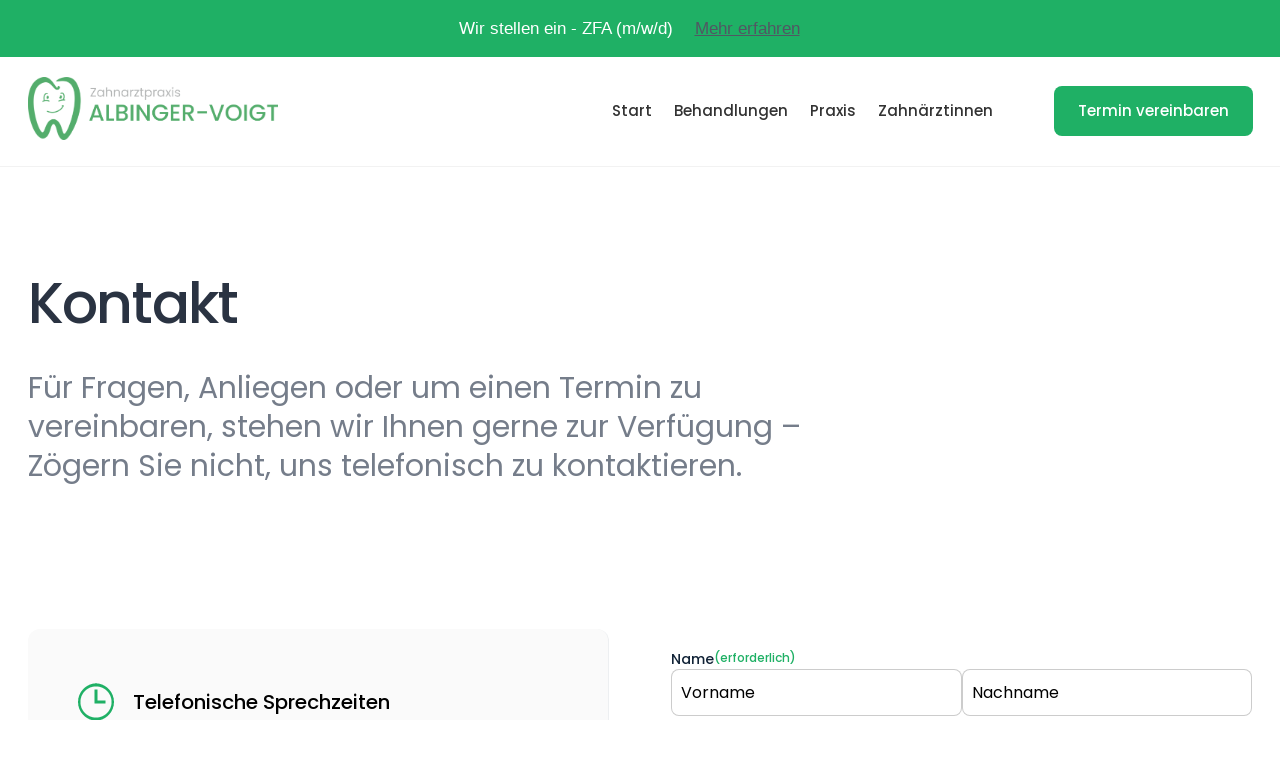

--- FILE ---
content_type: text/html; charset=UTF-8
request_url: https://mundgesund-badhomburg.de/kontakt
body_size: 24964
content:
<!DOCTYPE html>
<html lang="de">
<head>
        <meta charset="UTF-8">
        <meta name="viewport" content="width=device-width, initial-scale=1, minimum-scale=1">
        <style id="tb_inline_styles" data-no-optimize="1">.tb_animation_on{overflow-x:hidden}.themify_builder .wow{visibility:hidden;animation-fill-mode:both}[data-tf-animation]{will-change:transform,opacity,visibility}.themify_builder .tf_lax_done{transition-duration:.8s;transition-timing-function:cubic-bezier(.165,.84,.44,1)}[data-sticky-active].tb_sticky_scroll_active{z-index:1}[data-sticky-active].tb_sticky_scroll_active .hide-on-stick{display:none}@media(min-width:1280px){.hide-desktop{width:0!important;height:0!important;padding:0!important;visibility:hidden!important;margin:0!important;display:table-column!important;background:0!important}}@media(min-width:1024px) and (max-width:1279px){.hide-tablet_landscape{width:0!important;height:0!important;padding:0!important;visibility:hidden!important;margin:0!important;display:table-column!important;background:0!important}}@media(min-width:768px) and (max-width:1023px){.hide-tablet{width:0!important;height:0!important;padding:0!important;visibility:hidden!important;margin:0!important;display:table-column!important;background:0!important}}@media(max-width:767px){.hide-mobile{width:0!important;height:0!important;padding:0!important;visibility:hidden!important;margin:0!important;display:table-column!important;background:0!important}}@media(max-width:767px){
		    .themify_map.tf_map_loaded{width:100%!important}
		    .ui.builder_button,.ui.nav li a{padding:.525em 1.15em}
		    .fullheight>.row_inner:not(.tb_col_count_1){min-height:0}
	    }</style><noscript><style>.themify_builder .wow,.wow .tf_lazy{visibility:visible!important}</style></noscript>            <style id="tf_lazy_style" data-no-optimize="1">
                [data-tf-src]{
                    opacity:0
                }
                .tf_svg_lazy{
                    content-visibility:auto;
                    transition:filter .3s linear!important;filter:blur(25px);opacity:1;
                    transform:translateZ(0)
                }
                .tf_svg_lazy_loaded{
                    filter:blur(0)
                }
                .module[data-lazy],.module[data-lazy] .ui,.module_row[data-lazy]:not(.tb_first),.module_row[data-lazy]:not(.tb_first)>.row_inner,.module_row:not(.tb_first) .module_column[data-lazy],.module_row:not(.tb_first) .module_subrow[data-lazy],.module_subrow[data-lazy]>.subrow_inner{
                    background-image:none!important
                }
            </style>
            <noscript>
                <style>
                    [data-tf-src]{
                        display:none!important
                    }
                    .tf_svg_lazy{
                        filter:none!important;
                        opacity:1!important
                    }
                </style>
            </noscript>
                    <style id="tf_lazy_common" data-no-optimize="1">
                        img{
                max-width:100%;
                height:auto
            }
                                    .tf_fa,em tf-lottie,i tf-lottie{display:inline-block;vertical-align:middle}em tf-lottie,i tf-lottie{width:1.4em;height:1.4em}.tf_fa{width:1em;height:1em;stroke-width:0;stroke:currentColor;overflow:visible;fill:currentColor;pointer-events:none;text-rendering:optimizeSpeed;buffered-rendering:static}#tf_svg symbol{overflow:visible}.tf_lazy{position:relative;visibility:visible;display:block;opacity:.3}.wow .tf_lazy{visibility:hidden;opacity:1;position:static;display:inline}div.tf_audio_lazy audio{visibility:hidden;height:0;display:inline}.mejs-container{visibility:visible}.tf_iframe_lazy{transition:opacity .3s ease-in-out;min-height:10px}.tf_carousel .tf_swiper-wrapper{display:flex}.tf_carousel .tf_swiper-slide{flex-shrink:0;opacity:0;width:100%;height:100%}.tf_carousel .tf_lazy{contain:none}.tf_swiper-wrapper>br,.tf_lazy.tf_swiper-wrapper .tf_lazy:after,.tf_lazy.tf_swiper-wrapper .tf_lazy:before{display:none}.tf_lazy:after,.tf_lazy:before{content:'';display:inline-block;position:absolute;width:10px!important;height:10px!important;margin:0 3px;top:50%!important;right:50%!important;left:auto!important;border-radius:100%;background-color:currentColor;visibility:visible;animation:tf-hrz-loader infinite .75s cubic-bezier(.2,.68,.18,1.08)}.tf_lazy:after{width:6px!important;height:6px!important;right:auto!important;left:50%!important;margin-top:3px;animation-delay:-.4s}@keyframes tf-hrz-loader{0%{transform:scale(1);opacity:1}50%{transform:scale(.1);opacity:.6}100%{transform:scale(1);opacity:1}}.tf_lazy_lightbox{position:fixed;background:rgba(11,11,11,.8);color:#ccc;top:0;left:0;display:flex;align-items:center;justify-content:center;z-index:999}.tf_lazy_lightbox .tf_lazy:after,.tf_lazy_lightbox .tf_lazy:before{background:#fff}.tf_vd_lazy,tf-lottie{display:flex;flex-wrap:wrap}tf-lottie{aspect-ratio:1.777}.tf_w.tf_vd_lazy video{width:100%;height:auto;position:static;object-fit:cover}
        </style>
        <meta name='robots' content='index, follow, max-image-preview:large, max-snippet:-1, max-video-preview:-1' />
	<style>img:is([sizes="auto" i], [sizes^="auto," i]) { contain-intrinsic-size: 3000px 1500px }</style>
	
	<!-- This site is optimized with the Yoast SEO plugin v22.2 - https://yoast.com/wordpress/plugins/seo/ -->
	<title>Kontakt - Zahnartzpraxis Albinger-Voigt</title>
	<link rel="canonical" href="https://mundgesund-badhomburg.de/kontakt" />
	<meta property="og:locale" content="de_DE" />
	<meta property="og:type" content="article" />
	<meta property="og:title" content="Kontakt - Zahnartzpraxis Albinger-Voigt" />
	<meta property="og:description" content="Kontakt Für Fragen, Anliegen oder um einen Termin zu vereinbaren, stehen wir Ihnen gerne zur Verfügung – Zögern Sie nicht, uns telefonisch zu kontaktieren. Telefonische Sprechzeiten Mo. 08:00 &#8211; 12:00 und 15:00 &#8211; 18:00 Di. 08:00 &#8211; 12:00 und 15:00 &#8211; 18:00 Mi. 08:30 &#8211; 11:30 Do. 08:00 &#8211; 12:00 und 14.30 &#8211; 16:00 Fr. [&hellip;]" />
	<meta property="og:url" content="https://mundgesund-badhomburg.de/kontakt" />
	<meta property="og:site_name" content="Zahnartzpraxis Albinger-Voigt" />
	<meta property="article:modified_time" content="2024-04-07T14:49:19+00:00" />
	<meta property="og:image" content="http://mundgesund-badhomburg.de/wp-content/uploads/2024/01/Mundgesund-Logo-Clean.png" />
	<meta name="twitter:card" content="summary_large_image" />
	<meta name="twitter:label1" content="Geschätzte Lesezeit" />
	<meta name="twitter:data1" content="1 Minute" />
	<script type="application/ld+json" class="yoast-schema-graph">{"@context":"https://schema.org","@graph":[{"@type":"WebPage","@id":"https://mundgesund-badhomburg.de/kontakt","url":"https://mundgesund-badhomburg.de/kontakt","name":"Kontakt - Zahnartzpraxis Albinger-Voigt","isPartOf":{"@id":"https://mundgesund-badhomburg.de/#website"},"primaryImageOfPage":{"@id":"https://mundgesund-badhomburg.de/kontakt#primaryimage"},"image":{"@id":"https://mundgesund-badhomburg.de/kontakt#primaryimage"},"thumbnailUrl":"https://mundgesund-badhomburg.de/wp-content/uploads/2024/01/Mundgesund-Logo-Clean-1024x263-250x64.png","datePublished":"2021-03-23T05:54:29+00:00","dateModified":"2024-04-07T14:49:19+00:00","breadcrumb":{"@id":"https://mundgesund-badhomburg.de/kontakt#breadcrumb"},"inLanguage":"de","potentialAction":[{"@type":"ReadAction","target":["https://mundgesund-badhomburg.de/kontakt"]}]},{"@type":"ImageObject","inLanguage":"de","@id":"https://mundgesund-badhomburg.de/kontakt#primaryimage","url":"https://mundgesund-badhomburg.de/wp-content/uploads/2024/01/Mundgesund-Logo-Clean.png","contentUrl":"https://mundgesund-badhomburg.de/wp-content/uploads/2024/01/Mundgesund-Logo-Clean.png","width":1500,"height":385},{"@type":"BreadcrumbList","@id":"https://mundgesund-badhomburg.de/kontakt#breadcrumb","itemListElement":[{"@type":"ListItem","position":1,"name":"Startseite","item":"https://mundgesund-badhomburg.de/"},{"@type":"ListItem","position":2,"name":"Kontakt"}]},{"@type":"WebSite","@id":"https://mundgesund-badhomburg.de/#website","url":"https://mundgesund-badhomburg.de/","name":"Zahnarztpraxis Mundgesund","description":"Ihre Zahnarztpraxis: MUNDGESUND in Bad Homburg","publisher":{"@id":"https://mundgesund-badhomburg.de/#organization"},"alternateName":"Christine Albinger-Voigt & Laura Dicken","potentialAction":[{"@type":"SearchAction","target":{"@type":"EntryPoint","urlTemplate":"https://mundgesund-badhomburg.de/?s={search_term_string}"},"query-input":"required name=search_term_string"}],"inLanguage":"de"},{"@type":"Organization","@id":"https://mundgesund-badhomburg.de/#organization","name":"Zahnarztpraxis Mundgesund","alternateName":"Christine Albinger-Voigt & Laura Dicken","url":"https://mundgesund-badhomburg.de/","logo":{"@type":"ImageObject","inLanguage":"de","@id":"https://mundgesund-badhomburg.de/#/schema/logo/image/","url":"https://mundgesund-badhomburg.de/wp-content/uploads/2024/01/Mundgesund-Logo-Clean.png","contentUrl":"https://mundgesund-badhomburg.de/wp-content/uploads/2024/01/Mundgesund-Logo-Clean.png","width":1500,"height":385,"caption":"Zahnarztpraxis Mundgesund"},"image":{"@id":"https://mundgesund-badhomburg.de/#/schema/logo/image/"}}]}</script>
	<!-- / Yoast SEO plugin. -->


<link rel="alternate" type="application/rss+xml" title="Zahnartzpraxis Albinger-Voigt &raquo; Feed" href="https://mundgesund-badhomburg.de/feed" />
<link rel="alternate" type="application/rss+xml" title="Zahnartzpraxis Albinger-Voigt &raquo; Kommentar-Feed" href="https://mundgesund-badhomburg.de/comments/feed" />
<link rel="preload" href="https://mundgesund-badhomburg.de/wp-content/plugins/gravityforms/assets/css/dist/gravity-forms-theme-reset.min.css?ver=2.8.18" as="style"><link rel='stylesheet' id='gravity_forms_theme_reset-css' href='https://mundgesund-badhomburg.de/wp-content/plugins/gravityforms/assets/css/dist/gravity-forms-theme-reset.min.css?ver=2.8.18' media='all' />
<link rel="preload" href="https://mundgesund-badhomburg.de/wp-content/plugins/gravityforms/assets/css/dist/gravity-forms-theme-foundation.min.css?ver=2.8.18" as="style"><link rel='stylesheet' id='gravity_forms_theme_foundation-css' href='https://mundgesund-badhomburg.de/wp-content/plugins/gravityforms/assets/css/dist/gravity-forms-theme-foundation.min.css?ver=2.8.18' media='all' />
<link rel="preload" href="https://mundgesund-badhomburg.de/wp-content/plugins/gravityforms/assets/css/dist/gravity-forms-theme-framework.min.css?ver=2.8.18" as="style"><link rel='stylesheet' id='gravity_forms_theme_framework-css' href='https://mundgesund-badhomburg.de/wp-content/plugins/gravityforms/assets/css/dist/gravity-forms-theme-framework.min.css?ver=2.8.18' media='all' />
<link rel="preload" href="https://mundgesund-badhomburg.de/wp-content/plugins/gravityforms/assets/css/dist/gravity-forms-orbital-theme.min.css?ver=2.8.18" as="style"><link rel='stylesheet' id='gravity_forms_orbital_theme-css' href='https://mundgesund-badhomburg.de/wp-content/plugins/gravityforms/assets/css/dist/gravity-forms-orbital-theme.min.css?ver=2.8.18' media='all' />
<style id='classic-theme-styles-inline-css'>
/*! This file is auto-generated */
.wp-block-button__link{color:#fff;background-color:#32373c;border-radius:9999px;box-shadow:none;text-decoration:none;padding:calc(.667em + 2px) calc(1.333em + 2px);font-size:1.125em}.wp-block-file__button{background:#32373c;color:#fff;text-decoration:none}
/*# sourceURL=classic-theme-styles-inline-css */
</style>
<style id='global-styles-inline-css'>
:root{--wp--preset--aspect-ratio--square: 1;--wp--preset--aspect-ratio--4-3: 4/3;--wp--preset--aspect-ratio--3-4: 3/4;--wp--preset--aspect-ratio--3-2: 3/2;--wp--preset--aspect-ratio--2-3: 2/3;--wp--preset--aspect-ratio--16-9: 16/9;--wp--preset--aspect-ratio--9-16: 9/16;--wp--preset--color--black: #000000;--wp--preset--color--cyan-bluish-gray: #abb8c3;--wp--preset--color--white: #ffffff;--wp--preset--color--pale-pink: #f78da7;--wp--preset--color--vivid-red: #cf2e2e;--wp--preset--color--luminous-vivid-orange: #ff6900;--wp--preset--color--luminous-vivid-amber: #fcb900;--wp--preset--color--light-green-cyan: #7bdcb5;--wp--preset--color--vivid-green-cyan: #00d084;--wp--preset--color--pale-cyan-blue: #8ed1fc;--wp--preset--color--vivid-cyan-blue: #0693e3;--wp--preset--color--vivid-purple: #9b51e0;--wp--preset--gradient--vivid-cyan-blue-to-vivid-purple: linear-gradient(135deg,rgba(6,147,227,1) 0%,rgb(155,81,224) 100%);--wp--preset--gradient--light-green-cyan-to-vivid-green-cyan: linear-gradient(135deg,rgb(122,220,180) 0%,rgb(0,208,130) 100%);--wp--preset--gradient--luminous-vivid-amber-to-luminous-vivid-orange: linear-gradient(135deg,rgba(252,185,0,1) 0%,rgba(255,105,0,1) 100%);--wp--preset--gradient--luminous-vivid-orange-to-vivid-red: linear-gradient(135deg,rgba(255,105,0,1) 0%,rgb(207,46,46) 100%);--wp--preset--gradient--very-light-gray-to-cyan-bluish-gray: linear-gradient(135deg,rgb(238,238,238) 0%,rgb(169,184,195) 100%);--wp--preset--gradient--cool-to-warm-spectrum: linear-gradient(135deg,rgb(74,234,220) 0%,rgb(151,120,209) 20%,rgb(207,42,186) 40%,rgb(238,44,130) 60%,rgb(251,105,98) 80%,rgb(254,248,76) 100%);--wp--preset--gradient--blush-light-purple: linear-gradient(135deg,rgb(255,206,236) 0%,rgb(152,150,240) 100%);--wp--preset--gradient--blush-bordeaux: linear-gradient(135deg,rgb(254,205,165) 0%,rgb(254,45,45) 50%,rgb(107,0,62) 100%);--wp--preset--gradient--luminous-dusk: linear-gradient(135deg,rgb(255,203,112) 0%,rgb(199,81,192) 50%,rgb(65,88,208) 100%);--wp--preset--gradient--pale-ocean: linear-gradient(135deg,rgb(255,245,203) 0%,rgb(182,227,212) 50%,rgb(51,167,181) 100%);--wp--preset--gradient--electric-grass: linear-gradient(135deg,rgb(202,248,128) 0%,rgb(113,206,126) 100%);--wp--preset--gradient--midnight: linear-gradient(135deg,rgb(2,3,129) 0%,rgb(40,116,252) 100%);--wp--preset--font-size--small: 13px;--wp--preset--font-size--medium: 20px;--wp--preset--font-size--large: 36px;--wp--preset--font-size--x-large: 42px;--wp--preset--spacing--20: 0.44rem;--wp--preset--spacing--30: 0.67rem;--wp--preset--spacing--40: 1rem;--wp--preset--spacing--50: 1.5rem;--wp--preset--spacing--60: 2.25rem;--wp--preset--spacing--70: 3.38rem;--wp--preset--spacing--80: 5.06rem;--wp--preset--shadow--natural: 6px 6px 9px rgba(0, 0, 0, 0.2);--wp--preset--shadow--deep: 12px 12px 50px rgba(0, 0, 0, 0.4);--wp--preset--shadow--sharp: 6px 6px 0px rgba(0, 0, 0, 0.2);--wp--preset--shadow--outlined: 6px 6px 0px -3px rgba(255, 255, 255, 1), 6px 6px rgba(0, 0, 0, 1);--wp--preset--shadow--crisp: 6px 6px 0px rgba(0, 0, 0, 1);}:where(.is-layout-flex){gap: 0.5em;}:where(.is-layout-grid){gap: 0.5em;}body .is-layout-flex{display: flex;}.is-layout-flex{flex-wrap: wrap;align-items: center;}.is-layout-flex > :is(*, div){margin: 0;}body .is-layout-grid{display: grid;}.is-layout-grid > :is(*, div){margin: 0;}:where(.wp-block-columns.is-layout-flex){gap: 2em;}:where(.wp-block-columns.is-layout-grid){gap: 2em;}:where(.wp-block-post-template.is-layout-flex){gap: 1.25em;}:where(.wp-block-post-template.is-layout-grid){gap: 1.25em;}.has-black-color{color: var(--wp--preset--color--black) !important;}.has-cyan-bluish-gray-color{color: var(--wp--preset--color--cyan-bluish-gray) !important;}.has-white-color{color: var(--wp--preset--color--white) !important;}.has-pale-pink-color{color: var(--wp--preset--color--pale-pink) !important;}.has-vivid-red-color{color: var(--wp--preset--color--vivid-red) !important;}.has-luminous-vivid-orange-color{color: var(--wp--preset--color--luminous-vivid-orange) !important;}.has-luminous-vivid-amber-color{color: var(--wp--preset--color--luminous-vivid-amber) !important;}.has-light-green-cyan-color{color: var(--wp--preset--color--light-green-cyan) !important;}.has-vivid-green-cyan-color{color: var(--wp--preset--color--vivid-green-cyan) !important;}.has-pale-cyan-blue-color{color: var(--wp--preset--color--pale-cyan-blue) !important;}.has-vivid-cyan-blue-color{color: var(--wp--preset--color--vivid-cyan-blue) !important;}.has-vivid-purple-color{color: var(--wp--preset--color--vivid-purple) !important;}.has-black-background-color{background-color: var(--wp--preset--color--black) !important;}.has-cyan-bluish-gray-background-color{background-color: var(--wp--preset--color--cyan-bluish-gray) !important;}.has-white-background-color{background-color: var(--wp--preset--color--white) !important;}.has-pale-pink-background-color{background-color: var(--wp--preset--color--pale-pink) !important;}.has-vivid-red-background-color{background-color: var(--wp--preset--color--vivid-red) !important;}.has-luminous-vivid-orange-background-color{background-color: var(--wp--preset--color--luminous-vivid-orange) !important;}.has-luminous-vivid-amber-background-color{background-color: var(--wp--preset--color--luminous-vivid-amber) !important;}.has-light-green-cyan-background-color{background-color: var(--wp--preset--color--light-green-cyan) !important;}.has-vivid-green-cyan-background-color{background-color: var(--wp--preset--color--vivid-green-cyan) !important;}.has-pale-cyan-blue-background-color{background-color: var(--wp--preset--color--pale-cyan-blue) !important;}.has-vivid-cyan-blue-background-color{background-color: var(--wp--preset--color--vivid-cyan-blue) !important;}.has-vivid-purple-background-color{background-color: var(--wp--preset--color--vivid-purple) !important;}.has-black-border-color{border-color: var(--wp--preset--color--black) !important;}.has-cyan-bluish-gray-border-color{border-color: var(--wp--preset--color--cyan-bluish-gray) !important;}.has-white-border-color{border-color: var(--wp--preset--color--white) !important;}.has-pale-pink-border-color{border-color: var(--wp--preset--color--pale-pink) !important;}.has-vivid-red-border-color{border-color: var(--wp--preset--color--vivid-red) !important;}.has-luminous-vivid-orange-border-color{border-color: var(--wp--preset--color--luminous-vivid-orange) !important;}.has-luminous-vivid-amber-border-color{border-color: var(--wp--preset--color--luminous-vivid-amber) !important;}.has-light-green-cyan-border-color{border-color: var(--wp--preset--color--light-green-cyan) !important;}.has-vivid-green-cyan-border-color{border-color: var(--wp--preset--color--vivid-green-cyan) !important;}.has-pale-cyan-blue-border-color{border-color: var(--wp--preset--color--pale-cyan-blue) !important;}.has-vivid-cyan-blue-border-color{border-color: var(--wp--preset--color--vivid-cyan-blue) !important;}.has-vivid-purple-border-color{border-color: var(--wp--preset--color--vivid-purple) !important;}.has-vivid-cyan-blue-to-vivid-purple-gradient-background{background: var(--wp--preset--gradient--vivid-cyan-blue-to-vivid-purple) !important;}.has-light-green-cyan-to-vivid-green-cyan-gradient-background{background: var(--wp--preset--gradient--light-green-cyan-to-vivid-green-cyan) !important;}.has-luminous-vivid-amber-to-luminous-vivid-orange-gradient-background{background: var(--wp--preset--gradient--luminous-vivid-amber-to-luminous-vivid-orange) !important;}.has-luminous-vivid-orange-to-vivid-red-gradient-background{background: var(--wp--preset--gradient--luminous-vivid-orange-to-vivid-red) !important;}.has-very-light-gray-to-cyan-bluish-gray-gradient-background{background: var(--wp--preset--gradient--very-light-gray-to-cyan-bluish-gray) !important;}.has-cool-to-warm-spectrum-gradient-background{background: var(--wp--preset--gradient--cool-to-warm-spectrum) !important;}.has-blush-light-purple-gradient-background{background: var(--wp--preset--gradient--blush-light-purple) !important;}.has-blush-bordeaux-gradient-background{background: var(--wp--preset--gradient--blush-bordeaux) !important;}.has-luminous-dusk-gradient-background{background: var(--wp--preset--gradient--luminous-dusk) !important;}.has-pale-ocean-gradient-background{background: var(--wp--preset--gradient--pale-ocean) !important;}.has-electric-grass-gradient-background{background: var(--wp--preset--gradient--electric-grass) !important;}.has-midnight-gradient-background{background: var(--wp--preset--gradient--midnight) !important;}.has-small-font-size{font-size: var(--wp--preset--font-size--small) !important;}.has-medium-font-size{font-size: var(--wp--preset--font-size--medium) !important;}.has-large-font-size{font-size: var(--wp--preset--font-size--large) !important;}.has-x-large-font-size{font-size: var(--wp--preset--font-size--x-large) !important;}
:where(.wp-block-post-template.is-layout-flex){gap: 1.25em;}:where(.wp-block-post-template.is-layout-grid){gap: 1.25em;}
:where(.wp-block-term-template.is-layout-flex){gap: 1.25em;}:where(.wp-block-term-template.is-layout-grid){gap: 1.25em;}
:where(.wp-block-columns.is-layout-flex){gap: 2em;}:where(.wp-block-columns.is-layout-grid){gap: 2em;}
:root :where(.wp-block-pullquote){font-size: 1.5em;line-height: 1.6;}
/*# sourceURL=global-styles-inline-css */
</style>
<link rel="preload" href="https://mundgesund-badhomburg.de/wp-content/plugins/easy-notification-bar/assets/css/front.css?ver=1.6" as="style"><link rel='stylesheet' id='easy-notification-bar-css' href='https://mundgesund-badhomburg.de/wp-content/plugins/easy-notification-bar/assets/css/front.css?ver=1.6' media='all' />
<style id='easy-notification-bar-inline-css'>
.easy-notification-bar{background:#1fb065;font-size:17px;}.easy-notification-bar-button :is(a,a:hover,a:visited,a:focus) {background:#ffffff;color:#212121;font-weight:500;border-radius:var(--wpex-rounded-md, 0.375em);}
/*# sourceURL=easy-notification-bar-inline-css */
</style>
<script src="https://mundgesund-badhomburg.de/wp-includes/js/jquery/jquery.min.js?ver=3.7.1" id="jquery-core-js"></script>
<script defer='defer' src="https://mundgesund-badhomburg.de/wp-content/plugins/gravityforms/js/jquery.json.min.js?ver=2.8.18" id="gform_json-js"></script>
<script id="gform_gravityforms-js-extra">
var gf_global = {"gf_currency_config":{"name":"Euro","symbol_left":"","symbol_right":"&#8364;","symbol_padding":" ","thousand_separator":".","decimal_separator":",","decimals":2,"code":"EUR"},"base_url":"https:\/\/mundgesund-badhomburg.de\/wp-content\/plugins\/gravityforms","number_formats":[],"spinnerUrl":"https:\/\/mundgesund-badhomburg.de\/wp-content\/plugins\/gravityforms\/images\/spinner.svg","version_hash":"ad476973bf9d80b13c9c19ca39080fc1","strings":{"newRowAdded":"Neue Zeile hinzugef\u00fcgt.","rowRemoved":"Zeile entfernt","formSaved":"Das Formular wurde gespeichert. Der Inhalt beinhaltet den Link zum Zur\u00fcckkehren und Vervollst\u00e4ndigen des Formulars."}};
var gform_i18n = {"datepicker":{"days":{"monday":"Mo","tuesday":"Di","wednesday":"Mi","thursday":"Do","friday":"Fr","saturday":"Sa","sunday":"So"},"months":{"january":"Januar","february":"Februar","march":"M\u00e4rz","april":"April","may":"Mai","june":"Juni","july":"Juli","august":"August","september":"September","october":"Oktober","november":"November","december":"Dezember"},"firstDay":1,"iconText":"Datum ausw\u00e4hlen"}};
var gf_legacy_multi = {"1":""};
var gform_gravityforms = {"strings":{"invalid_file_extension":"Dieser Dateityp kann nicht hochgeladen werden. Zul\u00e4ssig sind die folgenden:","delete_file":"Diese Datei l\u00f6schen","in_progress":"In Bearbeitung","file_exceeds_limit":"Maximale Dateigr\u00f6\u00dfe \u00fcberschritten","illegal_extension":"Dateityp nicht zul\u00e4ssig.","max_reached":"Maximale Dateianzahl erreicht","unknown_error":"Ein Problem ist beim Speichern der Datei auf dem Server aufgetreten.","currently_uploading":"Bitte warte bis alle Dateien vollst\u00e4ndig hochgeladen wurden.","cancel":"Abbrechen","cancel_upload":"Upload abbrechen","cancelled":"Abgebrochen"},"vars":{"images_url":"https:\/\/mundgesund-badhomburg.de\/wp-content\/plugins\/gravityforms\/images"}};
</script>
<script id="gform_gravityforms-js-before">
var gform;gform||(document.addEventListener("gform_main_scripts_loaded",function(){gform.scriptsLoaded=!0}),window.addEventListener("DOMContentLoaded",function(){gform.domLoaded=!0}),gform={domLoaded:!1,scriptsLoaded:!1,initializeOnLoaded:function(o){gform.domLoaded&&gform.scriptsLoaded?o():!gform.domLoaded&&gform.scriptsLoaded?window.addEventListener("DOMContentLoaded",o):document.addEventListener("gform_main_scripts_loaded",o)},hooks:{action:{},filter:{}},addAction:function(o,n,r,t){gform.addHook("action",o,n,r,t)},addFilter:function(o,n,r,t){gform.addHook("filter",o,n,r,t)},doAction:function(o){gform.doHook("action",o,arguments)},applyFilters:function(o){return gform.doHook("filter",o,arguments)},removeAction:function(o,n){gform.removeHook("action",o,n)},removeFilter:function(o,n,r){gform.removeHook("filter",o,n,r)},addHook:function(o,n,r,t,i){null==gform.hooks[o][n]&&(gform.hooks[o][n]=[]);var e=gform.hooks[o][n];null==i&&(i=n+"_"+e.length),gform.hooks[o][n].push({tag:i,callable:r,priority:t=null==t?10:t})},doHook:function(n,o,r){var t;if(r=Array.prototype.slice.call(r,1),null!=gform.hooks[n][o]&&((o=gform.hooks[n][o]).sort(function(o,n){return o.priority-n.priority}),o.forEach(function(o){"function"!=typeof(t=o.callable)&&(t=window[t]),"action"==n?t.apply(null,r):r[0]=t.apply(null,r)})),"filter"==n)return r[0]},removeHook:function(o,n,t,i){var r;null!=gform.hooks[o][n]&&(r=(r=gform.hooks[o][n]).filter(function(o,n,r){return!!(null!=i&&i!=o.tag||null!=t&&t!=o.priority)}),gform.hooks[o][n]=r)}});
</script>
<script defer='defer' src="https://mundgesund-badhomburg.de/wp-content/plugins/gravityforms/js/gravityforms.min.js?ver=2.8.18" id="gform_gravityforms-js"></script>
<script defer='defer' src="https://mundgesund-badhomburg.de/wp-content/plugins/gravityforms/assets/js/dist/utils.min.js?ver=50c7bea9c2320e16728e44ae9fde5f26" id="gform_gravityforms_utils-js"></script>
<link rel="https://api.w.org/" href="https://mundgesund-badhomburg.de/wp-json/" /><link rel="alternate" title="JSON" type="application/json" href="https://mundgesund-badhomburg.de/wp-json/wp/v2/pages/58" /><link rel="EditURI" type="application/rsd+xml" title="RSD" href="https://mundgesund-badhomburg.de/xmlrpc.php?rsd" />
<meta name="generator" content="WordPress 6.8.3" />
<link rel='shortlink' href='https://mundgesund-badhomburg.de/?p=58' />
<link rel="alternate" title="oEmbed (JSON)" type="application/json+oembed" href="https://mundgesund-badhomburg.de/wp-json/oembed/1.0/embed?url=https%3A%2F%2Fmundgesund-badhomburg.de%2Fkontakt" />
<link rel="alternate" title="oEmbed (XML)" type="text/xml+oembed" href="https://mundgesund-badhomburg.de/wp-json/oembed/1.0/embed?url=https%3A%2F%2Fmundgesund-badhomburg.de%2Fkontakt&#038;format=xml" />

	<style>
	@keyframes themifyAnimatedBG{
		0%{background-color:#33baab}100%{background-color:#e33b9e}50%{background-color:#4961d7}33.3%{background-color:#2ea85c}25%{background-color:#2bb8ed}20%{background-color:#dd5135}
	}
	.module_row.animated-bg{
		animation:themifyAnimatedBG 30000ms infinite alternate
	}
	</style>
	<style>.recentcomments a{display:inline !important;padding:0 !important;margin:0 !important;}</style><link rel="icon" href="https://mundgesund-badhomburg.de/wp-content/uploads/2023/12/cropped-mundgesund-fav-32x32.png" sizes="32x32" />
<link rel="icon" href="https://mundgesund-badhomburg.de/wp-content/uploads/2023/12/cropped-mundgesund-fav-192x192.png" sizes="192x192" />
<link rel="apple-touch-icon" href="https://mundgesund-badhomburg.de/wp-content/uploads/2023/12/cropped-mundgesund-fav-180x180.png" />
<meta name="msapplication-TileImage" content="https://mundgesund-badhomburg.de/wp-content/uploads/2023/12/cropped-mundgesund-fav-270x270.png" />
<link rel="prefetch" href="https://mundgesund-badhomburg.de/wp-content/themes/themify-ultra/js/themify.script.js?ver=7.3.8" as="script" fetchpriority="low"><link rel="prefetch" href="https://mundgesund-badhomburg.de/wp-content/themes/themify-ultra/themify/js/modules/themify.sidemenu.js?ver=7.3.5" as="script" fetchpriority="low"><link rel="preload" href="https://mundgesund-badhomburg.de/wp-content/uploads/2024/04/Zahnarztpraxis-Albinger-Voigt-clean.png" as="image"><link rel="preload" href="https://mundgesund-badhomburg.de/wp-content/themes/themify-ultra/themify/themify-builder/js/themify.builder.script.js?ver=7.3.5" as="script" fetchpriority="low"><link rel="prefetch" href="https://mundgesund-badhomburg.de/wp-content/themes/themify-ultra/themify/css/modules/animate.min.css?ver=7.3.5" as="style"><link rel="prefetch" href="https://mundgesund-badhomburg.de/wp-content/themes/themify-ultra/themify/js/modules/tf_wow.js?ver=7.3.5" as="script" fetchpriority="low"><style id="tf_gf_fonts_style">@font-face{font-family:'Poppins';font-style:italic;font-display:swap;src:url(https://mundgesund-badhomburg.de/wp-content/uploads/2021/03/pxiGyp8kv8JHgFVrJJLucXtAKPY.woff2) format("woff2");unicode-range:U+0900-097F,U+1CD0-1CF9,U+200C-200D,U+20A8,U+20B9,U+20F0,U+25CC,U+A830-A839,U+A8E0-A8FF,U+11B00-11B09;}@font-face{font-family:'Poppins';font-style:italic;font-display:swap;src:url(https://mundgesund-badhomburg.de/wp-content/uploads/2021/03/pxiGyp8kv8JHgFVrJJLufntAKPY.woff2) format("woff2");unicode-range:U+0100-02BA,U+02BD-02C5,U+02C7-02CC,U+02CE-02D7,U+02DD-02FF,U+0304,U+0308,U+0329,U+1D00-1DBF,U+1E00-1E9F,U+1EF2-1EFF,U+2020,U+20A0-20AB,U+20AD-20C0,U+2113,U+2C60-2C7F,U+A720-A7FF;}@font-face{font-family:'Poppins';font-style:italic;font-display:swap;src:url(https://mundgesund-badhomburg.de/wp-content/uploads/2021/03/pxiGyp8kv8JHgFVrJJLucHtA.woff2) format("woff2");unicode-range:U+0000-00FF,U+0131,U+0152-0153,U+02BB-02BC,U+02C6,U+02DA,U+02DC,U+0304,U+0308,U+0329,U+2000-206F,U+20AC,U+2122,U+2191,U+2193,U+2212,U+2215,U+FEFF,U+FFFD;}@font-face{font-family:'Poppins';font-style:italic;font-weight:500;font-display:swap;src:url(https://mundgesund-badhomburg.de/wp-content/uploads/2021/03/pxiDyp8kv8JHgFVrJJLmg1hVFteOcEg.woff2) format("woff2");unicode-range:U+0900-097F,U+1CD0-1CF9,U+200C-200D,U+20A8,U+20B9,U+20F0,U+25CC,U+A830-A839,U+A8E0-A8FF,U+11B00-11B09;}@font-face{font-family:'Poppins';font-style:italic;font-weight:500;font-display:swap;src:url(https://mundgesund-badhomburg.de/wp-content/uploads/2021/03/pxiDyp8kv8JHgFVrJJLmg1hVGdeOcEg.woff2) format("woff2");unicode-range:U+0100-02BA,U+02BD-02C5,U+02C7-02CC,U+02CE-02D7,U+02DD-02FF,U+0304,U+0308,U+0329,U+1D00-1DBF,U+1E00-1E9F,U+1EF2-1EFF,U+2020,U+20A0-20AB,U+20AD-20C0,U+2113,U+2C60-2C7F,U+A720-A7FF;}@font-face{font-family:'Poppins';font-style:italic;font-weight:500;font-display:swap;src:url(https://mundgesund-badhomburg.de/wp-content/uploads/2021/03/pxiDyp8kv8JHgFVrJJLmg1hVF9eO.woff2) format("woff2");unicode-range:U+0000-00FF,U+0131,U+0152-0153,U+02BB-02BC,U+02C6,U+02DA,U+02DC,U+0304,U+0308,U+0329,U+2000-206F,U+20AC,U+2122,U+2191,U+2193,U+2212,U+2215,U+FEFF,U+FFFD;}@font-face{font-family:'Poppins';font-display:swap;src:url(https://mundgesund-badhomburg.de/wp-content/uploads/2021/03/pxiEyp8kv8JHgFVrJJbecmNE.woff2) format("woff2");unicode-range:U+0900-097F,U+1CD0-1CF9,U+200C-200D,U+20A8,U+20B9,U+20F0,U+25CC,U+A830-A839,U+A8E0-A8FF,U+11B00-11B09;}@font-face{font-family:'Poppins';font-display:swap;src:url(https://mundgesund-badhomburg.de/wp-content/uploads/2021/03/pxiEyp8kv8JHgFVrJJnecmNE.woff2) format("woff2");unicode-range:U+0100-02BA,U+02BD-02C5,U+02C7-02CC,U+02CE-02D7,U+02DD-02FF,U+0304,U+0308,U+0329,U+1D00-1DBF,U+1E00-1E9F,U+1EF2-1EFF,U+2020,U+20A0-20AB,U+20AD-20C0,U+2113,U+2C60-2C7F,U+A720-A7FF;}@font-face{font-family:'Poppins';font-display:swap;src:url(https://mundgesund-badhomburg.de/wp-content/uploads/2021/03/pxiEyp8kv8JHgFVrJJfecg.woff2) format("woff2");unicode-range:U+0000-00FF,U+0131,U+0152-0153,U+02BB-02BC,U+02C6,U+02DA,U+02DC,U+0304,U+0308,U+0329,U+2000-206F,U+20AC,U+2122,U+2191,U+2193,U+2212,U+2215,U+FEFF,U+FFFD;}@font-face{font-family:'Poppins';font-weight:500;font-display:swap;src:url(https://mundgesund-badhomburg.de/wp-content/uploads/2021/03/pxiByp8kv8JHgFVrLGT9Z11lFc-K.woff2) format("woff2");unicode-range:U+0900-097F,U+1CD0-1CF9,U+200C-200D,U+20A8,U+20B9,U+20F0,U+25CC,U+A830-A839,U+A8E0-A8FF,U+11B00-11B09;}@font-face{font-family:'Poppins';font-weight:500;font-display:swap;src:url(https://mundgesund-badhomburg.de/wp-content/uploads/2021/03/pxiByp8kv8JHgFVrLGT9Z1JlFc-K.woff2) format("woff2");unicode-range:U+0100-02BA,U+02BD-02C5,U+02C7-02CC,U+02CE-02D7,U+02DD-02FF,U+0304,U+0308,U+0329,U+1D00-1DBF,U+1E00-1E9F,U+1EF2-1EFF,U+2020,U+20A0-20AB,U+20AD-20C0,U+2113,U+2C60-2C7F,U+A720-A7FF;}@font-face{font-family:'Poppins';font-weight:500;font-display:swap;src:url(https://mundgesund-badhomburg.de/wp-content/uploads/2021/03/pxiByp8kv8JHgFVrLGT9Z1xlFQ.woff2) format("woff2");unicode-range:U+0000-00FF,U+0131,U+0152-0153,U+02BB-02BC,U+02C6,U+02DA,U+02DC,U+0304,U+0308,U+0329,U+2000-206F,U+20AC,U+2122,U+2191,U+2193,U+2212,U+2215,U+FEFF,U+FFFD;}@font-face{font-family:'Public Sans';font-style:italic;font-display:swap;src:url(https://mundgesund-badhomburg.de/wp-content/uploads/2021/03/ijwTs572Xtc6ZYQws9YVwnNDTJPax9k0.woff2) format("woff2");unicode-range:U+0102-0103,U+0110-0111,U+0128-0129,U+0168-0169,U+01A0-01A1,U+01AF-01B0,U+0300-0301,U+0303-0304,U+0308-0309,U+0323,U+0329,U+1EA0-1EF9,U+20AB;}@font-face{font-family:'Public Sans';font-style:italic;font-display:swap;src:url(https://mundgesund-badhomburg.de/wp-content/uploads/2021/03/ijwTs572Xtc6ZYQws9YVwnNDTJLax9k0.woff2) format("woff2");unicode-range:U+0100-02BA,U+02BD-02C5,U+02C7-02CC,U+02CE-02D7,U+02DD-02FF,U+0304,U+0308,U+0329,U+1D00-1DBF,U+1E00-1E9F,U+1EF2-1EFF,U+2020,U+20A0-20AB,U+20AD-20C0,U+2113,U+2C60-2C7F,U+A720-A7FF;}@font-face{font-family:'Public Sans';font-style:italic;font-display:swap;src:url(https://mundgesund-badhomburg.de/wp-content/uploads/2021/03/ijwTs572Xtc6ZYQws9YVwnNDTJzaxw.woff2) format("woff2");unicode-range:U+0000-00FF,U+0131,U+0152-0153,U+02BB-02BC,U+02C6,U+02DA,U+02DC,U+0304,U+0308,U+0329,U+2000-206F,U+20AC,U+2122,U+2191,U+2193,U+2212,U+2215,U+FEFF,U+FFFD;}@font-face{font-family:'Public Sans';font-style:italic;font-weight:600;font-display:swap;src:url(https://mundgesund-badhomburg.de/wp-content/uploads/2021/03/ijwTs572Xtc6ZYQws9YVwnNDTJPax9k0.woff2) format("woff2");unicode-range:U+0102-0103,U+0110-0111,U+0128-0129,U+0168-0169,U+01A0-01A1,U+01AF-01B0,U+0300-0301,U+0303-0304,U+0308-0309,U+0323,U+0329,U+1EA0-1EF9,U+20AB;}@font-face{font-family:'Public Sans';font-style:italic;font-weight:600;font-display:swap;src:url(https://mundgesund-badhomburg.de/wp-content/uploads/2021/03/ijwTs572Xtc6ZYQws9YVwnNDTJLax9k0.woff2) format("woff2");unicode-range:U+0100-02BA,U+02BD-02C5,U+02C7-02CC,U+02CE-02D7,U+02DD-02FF,U+0304,U+0308,U+0329,U+1D00-1DBF,U+1E00-1E9F,U+1EF2-1EFF,U+2020,U+20A0-20AB,U+20AD-20C0,U+2113,U+2C60-2C7F,U+A720-A7FF;}@font-face{font-family:'Public Sans';font-style:italic;font-weight:600;font-display:swap;src:url(https://mundgesund-badhomburg.de/wp-content/uploads/2021/03/ijwTs572Xtc6ZYQws9YVwnNDTJzaxw.woff2) format("woff2");unicode-range:U+0000-00FF,U+0131,U+0152-0153,U+02BB-02BC,U+02C6,U+02DA,U+02DC,U+0304,U+0308,U+0329,U+2000-206F,U+20AC,U+2122,U+2191,U+2193,U+2212,U+2215,U+FEFF,U+FFFD;}@font-face{font-family:'Public Sans';font-style:italic;font-weight:700;font-display:swap;src:url(https://mundgesund-badhomburg.de/wp-content/uploads/2021/03/ijwTs572Xtc6ZYQws9YVwnNDTJPax9k0.woff2) format("woff2");unicode-range:U+0102-0103,U+0110-0111,U+0128-0129,U+0168-0169,U+01A0-01A1,U+01AF-01B0,U+0300-0301,U+0303-0304,U+0308-0309,U+0323,U+0329,U+1EA0-1EF9,U+20AB;}@font-face{font-family:'Public Sans';font-style:italic;font-weight:700;font-display:swap;src:url(https://mundgesund-badhomburg.de/wp-content/uploads/2021/03/ijwTs572Xtc6ZYQws9YVwnNDTJLax9k0.woff2) format("woff2");unicode-range:U+0100-02BA,U+02BD-02C5,U+02C7-02CC,U+02CE-02D7,U+02DD-02FF,U+0304,U+0308,U+0329,U+1D00-1DBF,U+1E00-1E9F,U+1EF2-1EFF,U+2020,U+20A0-20AB,U+20AD-20C0,U+2113,U+2C60-2C7F,U+A720-A7FF;}@font-face{font-family:'Public Sans';font-style:italic;font-weight:700;font-display:swap;src:url(https://mundgesund-badhomburg.de/wp-content/uploads/2021/03/ijwTs572Xtc6ZYQws9YVwnNDTJzaxw.woff2) format("woff2");unicode-range:U+0000-00FF,U+0131,U+0152-0153,U+02BB-02BC,U+02C6,U+02DA,U+02DC,U+0304,U+0308,U+0329,U+2000-206F,U+20AC,U+2122,U+2191,U+2193,U+2212,U+2215,U+FEFF,U+FFFD;}@font-face{font-family:'Public Sans';font-display:swap;src:url(https://mundgesund-badhomburg.de/wp-content/uploads/2021/03/ijwRs572Xtc6ZYQws9YVwnNJfJ7Cww.woff2) format("woff2");unicode-range:U+0102-0103,U+0110-0111,U+0128-0129,U+0168-0169,U+01A0-01A1,U+01AF-01B0,U+0300-0301,U+0303-0304,U+0308-0309,U+0323,U+0329,U+1EA0-1EF9,U+20AB;}@font-face{font-family:'Public Sans';font-display:swap;src:url(https://mundgesund-badhomburg.de/wp-content/uploads/2021/03/ijwRs572Xtc6ZYQws9YVwnNIfJ7Cww.woff2) format("woff2");unicode-range:U+0100-02BA,U+02BD-02C5,U+02C7-02CC,U+02CE-02D7,U+02DD-02FF,U+0304,U+0308,U+0329,U+1D00-1DBF,U+1E00-1E9F,U+1EF2-1EFF,U+2020,U+20A0-20AB,U+20AD-20C0,U+2113,U+2C60-2C7F,U+A720-A7FF;}@font-face{font-family:'Public Sans';font-display:swap;src:url(https://mundgesund-badhomburg.de/wp-content/uploads/2021/03/ijwRs572Xtc6ZYQws9YVwnNGfJ4.woff2) format("woff2");unicode-range:U+0000-00FF,U+0131,U+0152-0153,U+02BB-02BC,U+02C6,U+02DA,U+02DC,U+0304,U+0308,U+0329,U+2000-206F,U+20AC,U+2122,U+2191,U+2193,U+2212,U+2215,U+FEFF,U+FFFD;}@font-face{font-family:'Public Sans';font-weight:600;font-display:swap;src:url(https://mundgesund-badhomburg.de/wp-content/uploads/2021/03/ijwRs572Xtc6ZYQws9YVwnNJfJ7Cww.woff2) format("woff2");unicode-range:U+0102-0103,U+0110-0111,U+0128-0129,U+0168-0169,U+01A0-01A1,U+01AF-01B0,U+0300-0301,U+0303-0304,U+0308-0309,U+0323,U+0329,U+1EA0-1EF9,U+20AB;}@font-face{font-family:'Public Sans';font-weight:600;font-display:swap;src:url(https://mundgesund-badhomburg.de/wp-content/uploads/2021/03/ijwRs572Xtc6ZYQws9YVwnNIfJ7Cww.woff2) format("woff2");unicode-range:U+0100-02BA,U+02BD-02C5,U+02C7-02CC,U+02CE-02D7,U+02DD-02FF,U+0304,U+0308,U+0329,U+1D00-1DBF,U+1E00-1E9F,U+1EF2-1EFF,U+2020,U+20A0-20AB,U+20AD-20C0,U+2113,U+2C60-2C7F,U+A720-A7FF;}@font-face{font-family:'Public Sans';font-weight:600;font-display:swap;src:url(https://mundgesund-badhomburg.de/wp-content/uploads/2021/03/ijwRs572Xtc6ZYQws9YVwnNGfJ4.woff2) format("woff2");unicode-range:U+0000-00FF,U+0131,U+0152-0153,U+02BB-02BC,U+02C6,U+02DA,U+02DC,U+0304,U+0308,U+0329,U+2000-206F,U+20AC,U+2122,U+2191,U+2193,U+2212,U+2215,U+FEFF,U+FFFD;}@font-face{font-family:'Public Sans';font-weight:700;font-display:swap;src:url(https://mundgesund-badhomburg.de/wp-content/uploads/2021/03/ijwRs572Xtc6ZYQws9YVwnNJfJ7Cww.woff2) format("woff2");unicode-range:U+0102-0103,U+0110-0111,U+0128-0129,U+0168-0169,U+01A0-01A1,U+01AF-01B0,U+0300-0301,U+0303-0304,U+0308-0309,U+0323,U+0329,U+1EA0-1EF9,U+20AB;}@font-face{font-family:'Public Sans';font-weight:700;font-display:swap;src:url(https://mundgesund-badhomburg.de/wp-content/uploads/2021/03/ijwRs572Xtc6ZYQws9YVwnNIfJ7Cww.woff2) format("woff2");unicode-range:U+0100-02BA,U+02BD-02C5,U+02C7-02CC,U+02CE-02D7,U+02DD-02FF,U+0304,U+0308,U+0329,U+1D00-1DBF,U+1E00-1E9F,U+1EF2-1EFF,U+2020,U+20A0-20AB,U+20AD-20C0,U+2113,U+2C60-2C7F,U+A720-A7FF;}@font-face{font-family:'Public Sans';font-weight:700;font-display:swap;src:url(https://mundgesund-badhomburg.de/wp-content/uploads/2021/03/ijwRs572Xtc6ZYQws9YVwnNGfJ4.woff2) format("woff2");unicode-range:U+0000-00FF,U+0131,U+0152-0153,U+02BB-02BC,U+02C6,U+02DA,U+02DC,U+0304,U+0308,U+0329,U+2000-206F,U+20AC,U+2122,U+2191,U+2193,U+2212,U+2215,U+FEFF,U+FFFD;}</style><link rel="preload" fetchpriority="high" href="https://mundgesund-badhomburg.de/wp-content/uploads/themify-concate/3616308831/themify-3393559384.css" as="style"><link fetchpriority="high" id="themify_concate-css" rel="stylesheet" href="https://mundgesund-badhomburg.de/wp-content/uploads/themify-concate/3616308831/themify-3393559384.css"></head>
<body class="wp-singular page-template-default page page-id-58 wp-theme-themify-ultra wp-child-theme-themify-ultra-child skin-default sidebar-none full_width no-home tb_animation_on ready-view header-horizontal no-fixed-header footer-none tagline-off search-off menu-split footer-off footer-widgets-off sidemenu-active">
<a class="screen-reader-text skip-to-content" href="#content">Skip to content</a><svg id="tf_svg" style="display:none"><defs><symbol id="tf-fas-tooth" viewBox="0 0 28 32"><path d="M27.75 6q.94 3.88-1.38 6.94-1.87 2.5-2.25 6.69-.5 5.18-1.3 8.75l-.5 2.12q-.13.69-.66 1.1t-1.16.4q-.44 0-.81-.19t-.66-.5-.4-.75l-2.13-8.68q-.25-.82-.94-1.38T14 19.94t-1.56.56-.94 1.38l-2.13 8.68q-.19.63-.69 1.03T7.53 32t-1.19-.4-.65-1.1l-.5-2.13q-.82-3.56-1.32-8.75-.37-4.18-2.25-6.68Q-.69 9.8.25 6q.5-2.13 2.06-3.72T6 .18q2-.56 4.19.63l6.25 4q.37.25.78.16t.6-.4q.55-.88-.26-1.38l-1.81-1.2q.62-.24.69-.3 3-2.2 5.56-1.5 2.12.5 3.69 2.09T27.75 6z"/></symbol><symbol id="tf-fas-phone-alt" viewBox="0 0 32 32"><path d="m31.09 22.61-7-3a1.5 1.5 0 0 0-1.75.43l-3.1 3.8A23.16 23.16 0 0 1 8.16 12.75l3.79-3.1c.52-.43.7-1.14.43-1.75l-3-7A1.51 1.51 0 0 0 7.66.04l-6.5 1.5A1.5 1.5 0 0 0 0 3a29 29 0 0 0 29 29c.7 0 1.3-.48 1.46-1.16l1.5-6.5c.16-.71-.2-1.44-.87-1.73Zm0 0"/></symbol><symbol id="tf-la-clock-solid" viewBox="0 0 32 32"><path d="M16 4a12.01 12.01 0 0 0 0 24 12.01 12.01 0 0 0 0-24Zm0 2c5.54 0 10 4.46 10 10s-4.46 10-10 10S6 21.54 6 16 10.46 6 16 6Zm-1 2v9h7v-2h-5V8Z"/></symbol><symbol id="tf-la-hand-holding-heart-solid" viewBox="0 0 32 32"><path d="M14.5 3A3.5 3.5 0 0 0 11 6.5c0 3.5 6 6.5 6 6.5s6-3 6-6.5a3.5 3.5 0 0 0-6-2.44A3.48 3.48 0 0 0 14.5 3zm0 2c.4 0 .78.16 1.07.45l.53.55h1.8l.53-.55A1.5 1.5 0 0 1 21 6.5c0 1.26-2.1 3.08-4 4.21-1.9-1.14-4-2.95-4-4.21 0-.83.67-1.5 1.5-1.5zm4.72 8.98-1.64 1.15 2.61 3.72-3.6 2.5-2.54-1.32 2.7-1.36v-.01h.02a2.5 2.5 0 0 0 1.13-2.85 2.51 2.51 0 0 0-3.1-1.71l-7.1 1.98-4.71 3.24 1.9 7.72 5.04-1.83 7.14 3.7 11.87-8.21-1.13-1.65-10.88 7.54-6.86-3.55L6.3 24.4l-1.03-4.22 3.3-2.26 6.8-1.9c.28-.08.54.07.62.34a.5.5 0 0 1-.22.57l-4.36 2.2-1.75.87 7.09 3.67 6.24-4.32-3.76-5.37z"/></symbol><symbol id="tf-fas-phone-flip" viewBox="0 0 512 512"><path d="M347.1 24.6c7.7-18.6 28-28.5 47.4-23.2l88 24C499.9 30.2 512 46 512 64c0 247.4-200.6 448-448 448c-18 0-33.8-12.1-38.6-29.5l-24-88c-5.3-19.4 4.6-39.7 23.2-47.4l96-40c16.3-6.8 35.2-2.1 46.3 11.6L207.3 368c70.4-33.3 127.4-90.3 160.7-160.7L318.7 167c-13.7-11.2-18.4-30-11.6-46.3l40-96z"/></symbol><symbol id="tf-fas-paper-plane" viewBox="0 0 32 32"><path d="M29.75.19q.81-.44 1.6.1T32 1.74l-4.5 27q-.13.69-.78 1.06t-1.28.07l-7.81-3.25-4 4.81q-.63.81-1.63.47t-1-1.4v-5.07l15.06-18.3q.2-.32-.06-.53t-.5-.04L7.56 22.38.94 19.63q-.88-.38-.94-1.31t.75-1.38z"/></symbol><symbol id="tf-fas-location-dot" viewBox="0 0 384 512"><path d="M215.7 499.2C267 435 384 279.4 384 192C384 86 298 0 192 0S0 86 0 192c0 87.4 117 243 168.3 307.2c12.3 15.3 35.1 15.3 47.4 0zM192 128a64 64 0 1 1 0 128 64 64 0 1 1 0-128z"/></symbol><symbol id="tf-fas-calendar-alt" viewBox="0 0 448 512"><path d="M128 0c17.7 0 32 14.3 32 32V64H288V32c0-17.7 14.3-32 32-32s32 14.3 32 32V64h48c26.5 0 48 21.5 48 48v48H0V112C0 85.5 21.5 64 48 64H96V32c0-17.7 14.3-32 32-32zM0 192H448V464c0 26.5-21.5 48-48 48H48c-26.5 0-48-21.5-48-48V192zm64 80v32c0 8.8 7.2 16 16 16h32c8.8 0 16-7.2 16-16V272c0-8.8-7.2-16-16-16H80c-8.8 0-16 7.2-16 16zm128 0v32c0 8.8 7.2 16 16 16h32c8.8 0 16-7.2 16-16V272c0-8.8-7.2-16-16-16H208c-8.8 0-16 7.2-16 16zm144-16c-8.8 0-16 7.2-16 16v32c0 8.8 7.2 16 16 16h32c8.8 0 16-7.2 16-16V272c0-8.8-7.2-16-16-16H336zM64 400v32c0 8.8 7.2 16 16 16h32c8.8 0 16-7.2 16-16V400c0-8.8-7.2-16-16-16H80c-8.8 0-16 7.2-16 16zm144-16c-8.8 0-16 7.2-16 16v32c0 8.8 7.2 16 16 16h32c8.8 0 16-7.2 16-16V400c0-8.8-7.2-16-16-16H208zm112 16v32c0 8.8 7.2 16 16 16h32c8.8 0 16-7.2 16-16V400c0-8.8-7.2-16-16-16H336c-8.8 0-16 7.2-16 16z"/></symbol><style id="tf_fonts_style">.tf_fa.tf-fas-tooth{width:0.875em}</style></defs></svg><script> </script>			<div class="easy-notification-bar easy-notification-bar--align_center easy-notification-bar--button_right">
				<div class="easy-notification-bar-container enb-system-font">
											<div class="easy-notification-bar-message">Wir stellen ein - ZFA (m/w/d)</div>
																<div class="easy-notification-bar-button">
							<a class="easy-notification-bar-button__link" href="https://mundgesund-badhomburg.de/jobs">Mehr erfahren</a>
						</div>
									</div>
							</div>
			<div id="pagewrap" class="tf_box hfeed site">
					<div id="headerwrap"  class=' tf_box tf_w'>

			
										                                                    <div class="header-icons tf_hide">
                                <a id="menu-icon" class="tf_inline_b tf_text_dec" href="#mobile-menu" aria-label="Menu"><span class="menu-icon-inner tf_inline_b tf_vmiddle tf_overflow"></span><span class="screen-reader-text">Menu</span></a>
				                            </div>
                        
			<header id="header" class="tf_box pagewidth tf_clearfix" itemscope="itemscope" itemtype="https://schema.org/WPHeader">

	            
	            <div class="header-bar tf_box">
				    <div id="site-logo"><a href="https://mundgesund-badhomburg.de" title="Zahnartzpraxis Albinger-Voigt"><img  src="https://mundgesund-badhomburg.de/wp-content/uploads/2024/04/Zahnarztpraxis-Albinger-Voigt-clean.png" alt="Zahnartzpraxis Albinger-Voigt" title="Zahnarztpraxis-Albinger-Voigt-clean" width="250" height="" class="site-logo-image" data-tf-not-load="1" importance="high"></a></div>				</div>
				<!-- /.header-bar -->

									<div id="mobile-menu" class="sidemenu sidemenu-off tf_scrollbar">
												
						<div class="navbar-wrapper tf_clearfix">
                            																						<div class="social-widget tf_inline_b tf_vmiddle">
																	    								</div>
								<!-- /.social-widget -->
							
							
							
							<nav id="main-nav-wrap" itemscope="itemscope" itemtype="https://schema.org/SiteNavigationElement">
								<ul id="main-nav" class="main-nav tf_clearfix tf_box"><li class="menu-item-custom-321 menu-item menu-item-type-custom menu-item-object-custom menu-item-home menu-item-321" ><a  href="https://mundgesund-badhomburg.de/">Start</a> </li>
<li class="menu-item-custom-135 menu-item menu-item-type-custom menu-item-object-custom menu-item-has-children has-mega-column has-mega layout-auto has-sub-menu menu-item-135"  aria-haspopup="true"><a  href="https://mundgesund-badhomburg.de/behandlungen">Behandlungen<span class="child-arrow"></span></a> <ul class="sub-menu tf_scrollbar"><li class="themify-widget-menu"><div class="widget layout-parts"><div class="tb_layout_part_wrap tf_w">
<!--themify_builder_content-->
    <div  class="themify_builder_content themify_builder_content-491 themify_builder not_editable_builder" data-postid="491">
        				<!-- module_row -->
		<div  data-lazy="1" class="module_row themify_builder_row leistungen-dropdown-menu tb_o2tn850 tb_first tf_w tf_clearfix">
					<div class="row_inner col_align_top gutter-none tb_col_count_3 tf_box tf_rel">
					<div  data-lazy="1" class="module_column tb-column col3-1 tb_clp0850 first">
									<div class="tb-column-inner tf_box tf_w">
						<div  data-lazy="1" class="module_subrow themify_builder_sub_row tb_dny6850 tf_w tf_clearfix">
					<div class="subrow_inner col_align_top tb_col_count_1 tf_box tf_w">
					<div  data-lazy="1" class="module_column sub_column col-full tb_2mdd850 first">
									<div class="tb-column-inner tf_box tf_w">
				<!-- module icon -->
<div  class="module module-icon tb_bzt4852  normal circle icon_horizontal " data-lazy="1">
			<div class="module-icon-item">
							<a href="https://mundgesund-badhomburg.de/behandlungen/amalgam-sanierung">
																	<em class="tf_box" style="color:#1fb065"><svg  class="tf_fa tf-fas-tooth" aria-hidden="true"><use href="#tf-fas-tooth"></use></svg></em>
																			<span>Amalgam Sanierung</span>
																	</a>
					</div>
	</div>
<!-- /module icon -->
<!-- module icon -->
<div  class="module module-icon tb_tg1g850  normal circle icon_horizontal " data-lazy="1">
			<div class="module-icon-item">
							<a href="https://mundgesund-badhomburg.de/behandlungen/aesthetik">
																	<em class="tf_box" style="color:#1fb065"><svg  class="tf_fa tf-fas-tooth" aria-hidden="true"><use href="#tf-fas-tooth"></use></svg></em>
																			<span>Ästhetik</span>
																	</a>
					</div>
	</div>
<!-- /module icon -->
<!-- module icon -->
<div  class="module module-icon tb_ud5w100  normal circle icon_horizontal " data-lazy="1">
			<div class="module-icon-item">
							<a href="https://mundgesund-badhomburg.de/behandlungen/funktionskieferorthopaedie">
																	<em class="tf_box" style="color:#1fb065"><svg  class="tf_fa tf-fas-tooth" aria-hidden="true"><use href="#tf-fas-tooth"></use></svg></em>
																			<span>Funktionskieferorthopädie</span>
																	</a>
					</div>
	</div>
<!-- /module icon -->
<!-- module icon -->
<div  class="module module-icon tb_0jyi851  normal circle icon_horizontal " data-lazy="1">
			<div class="module-icon-item">
							<a href="https://mundgesund-badhomburg.de/behandlungen/ganzheitliche-zahnmedizin">
																	<em class="tf_box" style="color:#1fb065"><svg  class="tf_fa tf-fas-tooth" aria-hidden="true"><use href="#tf-fas-tooth"></use></svg></em>
																			<span>Ganzheitliche Zahnmedizin</span>
																	</a>
					</div>
	</div>
<!-- /module icon -->
				</div><!-- .tb-column-inner -->
						</div><!-- .module_column -->
						</div><!-- .subrow_inner -->
		</div><!-- .themify_builder_sub_row -->
								</div><!-- .tb-column-inner -->
						</div><!-- .module_column -->
					<div  data-lazy="1" class="module_column tb-column col3-1 tb_ekd8850">
									<div class="tb-column-inner tf_box tf_w">
						<div  data-lazy="1" class="module_subrow themify_builder_sub_row tb_x6j6850 tf_w tf_clearfix">
					<div class="subrow_inner col_align_top tb_col_count_1 tf_box tf_w">
					<div  data-lazy="1" class="module_column sub_column col-full tb_3efa851 first">
									<div class="tb-column-inner tf_box tf_w">
				<!-- module icon -->
<div  class="module module-icon tb_rmmu115  normal circle icon_horizontal " data-lazy="1">
			<div class="module-icon-item">
							<a href="https://mundgesund-badhomburg.de/behandlungen/implantologie">
																	<em class="tf_box" style="color:#1fb065"><svg  class="tf_fa tf-fas-tooth" aria-hidden="true"><use href="#tf-fas-tooth"></use></svg></em>
																			<span>Implantologie</span>
																	</a>
					</div>
	</div>
<!-- /module icon -->
<!-- module icon -->
<div  class="module module-icon tb_18ki61  normal circle icon_horizontal " data-lazy="1">
			<div class="module-icon-item">
							<a href="https://mundgesund-badhomburg.de/behandlungen/kinderbehandlung">
																	<em class="tf_box" style="color:#1fb065"><svg  class="tf_fa tf-fas-tooth" aria-hidden="true"><use href="#tf-fas-tooth"></use></svg></em>
																			<span>Kinderbehandlung</span>
																	</a>
					</div>
	</div>
<!-- /module icon -->
<!-- module icon -->
<div  class="module module-icon tb_onqt447  normal circle icon_horizontal " data-lazy="1">
			<div class="module-icon-item">
							<a href="https://mundgesund-badhomburg.de/behandlungen/parodontitis">
																	<em class="tf_box" style="color:#1fb065"><svg  class="tf_fa tf-fas-tooth" aria-hidden="true"><use href="#tf-fas-tooth"></use></svg></em>
																			<span>Parodontitis</span>
																	</a>
					</div>
	</div>
<!-- /module icon -->
<!-- module icon -->
<div  class="module module-icon tb_w79e597  normal circle icon_horizontal " data-lazy="1">
			<div class="module-icon-item">
							<a href="https://mundgesund-badhomburg.de/behandlungen/unsichtbare-kieferorthopaedie">
																	<em class="tf_box" style="color:#1fb065"><svg  class="tf_fa tf-fas-tooth" aria-hidden="true"><use href="#tf-fas-tooth"></use></svg></em>
																			<span>Unsichtbare Kieferorthopädie</span>
																	</a>
					</div>
	</div>
<!-- /module icon -->
				</div><!-- .tb-column-inner -->
						</div><!-- .module_column -->
						</div><!-- .subrow_inner -->
		</div><!-- .themify_builder_sub_row -->
								</div><!-- .tb-column-inner -->
						</div><!-- .module_column -->
					<div  data-lazy="1" class="module_column tb-column col3-1 tb_f0sn852 last">
									<div class="tb-column-inner tf_box tf_w">
						<div  data-lazy="1" class="module_subrow themify_builder_sub_row tb_gac5852 tf_w tf_clearfix">
					<div class="subrow_inner col_align_top tb_col_count_1 tf_box tf_w">
					<div  data-lazy="1" class="module_column sub_column col-full tb_gp9m852 first">
									<div class="tb-column-inner tf_box tf_w">
				<!-- module icon -->
<div  class="module module-icon tb_07k8852  normal circle icon_horizontal " data-lazy="1">
			<div class="module-icon-item">
							<a href="https://mundgesund-badhomburg.de/behandlungen/vorsorge">
																	<em class="tf_box" style="color:#1fb065"><svg  class="tf_fa tf-fas-tooth" aria-hidden="true"><use href="#tf-fas-tooth"></use></svg></em>
																			<span>Vorsorge</span>
																	</a>
					</div>
	</div>
<!-- /module icon -->
<!-- module icon -->
<div  class="module module-icon tb_csi7434  normal circle icon_horizontal " data-lazy="1">
			<div class="module-icon-item">
							<a href="https://mundgesund-badhomburg.de/behandlungen/wurzelbehandlung">
																	<em class="tf_box" style="color:#1fb065"><svg  class="tf_fa tf-fas-tooth" aria-hidden="true"><use href="#tf-fas-tooth"></use></svg></em>
																			<span>Wurzelbehandlung</span>
																	</a>
					</div>
	</div>
<!-- /module icon -->
<!-- module icon -->
<div  class="module module-icon tb_zo24453  normal circle icon_horizontal " data-lazy="1">
			<div class="module-icon-item">
							<a href="https://mundgesund-badhomburg.de/behandlungen/zahnersatz">
																	<em class="tf_box" style="color:#1fb065"><svg  class="tf_fa tf-fas-tooth" aria-hidden="true"><use href="#tf-fas-tooth"></use></svg></em>
																			<span>Zahnersatz</span>
																	</a>
					</div>
	</div>
<!-- /module icon -->
<!-- module icon -->
<div  class="module module-icon tb_55nu746  normal circle icon_horizontal " data-lazy="1">
			<div class="module-icon-item">
							<a href="https://mundgesund-badhomburg.de/behandlungen/zahnfuellung">
																	<em class="tf_box" style="color:#1fb065"><svg  class="tf_fa tf-fas-tooth" aria-hidden="true"><use href="#tf-fas-tooth"></use></svg></em>
																			<span>Zahnfüllung</span>
																	</a>
					</div>
	</div>
<!-- /module icon -->
				</div><!-- .tb-column-inner -->
						</div><!-- .module_column -->
						</div><!-- .subrow_inner -->
		</div><!-- .themify_builder_sub_row -->
								</div><!-- .tb-column-inner -->
						</div><!-- .module_column -->
						</div><!-- .row_inner -->
		</div><!-- .module_row -->
								<!-- module_row -->
		<div  data-lazy="1" class="module_row themify_builder_row tb_xtkm84 tf_w tf_clearfix">
					<div class="row_inner col_align_top tb_col_count_1 tf_box tf_rel">
					<div  data-lazy="1" class="module_column tb-column col-full tb_n8fp84 first">
									<div class="tb-column-inner tf_box tf_w">
						<div  data-lazy="1" class="module_subrow themify_builder_sub_row tb_snng85 tf_w tf_clearfix">
					<div class="subrow_inner col_align_middle gutter-none tb_col_count_2 tf_box tf_w">
					<div  data-lazy="1" class="module_column sub_column col3-1 tb_5tpq85 first">
									<div class="tb-column-inner tf_box tf_w">
				<!-- module text -->
<div  class="module module-text tb_91ty85   " data-lazy="1">
        <div  class="tb_text_wrap">
    <p style="text-align: left;">Jetzt beraten lassen unter<strong><br></strong></p>    </div>
</div>
<!-- /module text --><!-- module icon -->
<div  class="module module-icon tb_p5uv85  normal circle icon_horizontal " data-lazy="1">
			<div class="module-icon-item">
							<a href="tel:+496172390311">
																	<em class="tf_box" style="color:#1fb065"><svg  class="tf_fa tf-fas-phone-alt" aria-hidden="true"><use href="#tf-fas-phone-alt"></use></svg></em>
																			<span>06172 390311</span>
																	</a>
					</div>
	</div>
<!-- /module icon -->
				</div><!-- .tb-column-inner -->
						</div><!-- .module_column -->
					<div  data-lazy="1" class="module_column sub_column col3-2 tb_22ep85 last">
									<div class="tb-column-inner tf_box tf_w">
				<!-- module plain text -->
<div  class="module module-plain-text tb_tz05419 " data-lazy="1">
        <div class="tb_text_wrap">
	<a class="menu-cta" href="https://mundgesund-badhomburg.de/kontakt" style="display: block; width: 97.5%; border-radius: 10px; background-color: rgba(31, 176, 101, 0.20)
; color: #000000; text-decoration: none; text-align: center; padding: 10px; border: solid 1px #1fb065">
  Termin vereinbaren <i class="fa fa-arrow-right"></i>
</a>
    </div>
</div>
<!-- /module plain text -->				</div><!-- .tb-column-inner -->
						</div><!-- .module_column -->
						</div><!-- .subrow_inner -->
		</div><!-- .themify_builder_sub_row -->
								</div><!-- .tb-column-inner -->
						</div><!-- .module_column -->
						</div><!-- .row_inner -->
		</div><!-- .module_row -->
				    </div>
<!--/themify_builder_content-->
</div>
</div></li>
</ul></li>
<li class="menu-item-custom-134 menu-item menu-item-type-custom menu-item-object-custom menu-item-134" ><a  href="https://mundgesund-badhomburg.de/praxis">Praxis</a> </li>
<li class="menu-item-custom-136 menu-item menu-item-type-custom menu-item-object-custom menu-item-has-children has-sub-menu menu-item-136"  aria-haspopup="true"><a  href="https://mundgesund-badhomburg.de/Zahnaerztinnen">Zahnärztinnen<span class="child-arrow"></span></a> <ul class="sub-menu"><li class="menu-item-page-350 menu-item menu-item-type-post_type menu-item-object-page menu-item-621 menu-page-350-parent-136" ><a  href="https://mundgesund-badhomburg.de/zahnaerztinnen/christine-albinger-voigt">C. Albinger-Voigt</a> </li>
<li class="menu-item-page-353 menu-item menu-item-type-post_type menu-item-object-page menu-item-620 menu-page-353-parent-136" ><a  href="https://mundgesund-badhomburg.de/zahnaerztinnen/laura-dicken">L. Dicken</a> </li>
</ul></li>
<li class="menu-item-custom-138 menu-item menu-item-type-custom menu-item-object-custom current-menu-item highlight-link menu-item-138" ><a  href="https://mundgesund-badhomburg.de/kontakt">Termin vereinbaren</a> </li>
</ul>							</nav>
							<!-- /#main-nav-wrap -->
                                                    </div>

																				<!-- /header-widgets -->
						
							<a id="menu-icon-close" aria-label="Close menu" class="tf_close tf_hide" href="#"><span class="screen-reader-text">Close Menu</span></a>

																	</div><!-- #mobile-menu -->
                     					<!-- /#mobile-menu -->
				
				
				
			</header>
			<!-- /#header -->
				        
		</div>
		<!-- /#headerwrap -->
	
	<div id="body" class="tf_box tf_clear tf_mw tf_clearfix">
		
	<!-- layout-container -->
<div id="layout" class="pagewidth tf_box tf_clearfix">
        <!-- content -->
    <main id="content" class="tf_box tf_clearfix">
					<div id="page-58" class="type-page">
						<div class="page-content entry-content">
	    <!--themify_builder_content-->
<div id="themify_builder_content-58" data-postid="58" class="themify_builder_content themify_builder_content-58 themify_builder tf_clear">
    				<!-- module_row -->
		<div  data-lazy="1" class="module_row themify_builder_row tb_ylzg29 tf_w tf_clearfix">
					<div class="row_inner col_align_top tb_col_count_2 tf_box tf_rel">
					<div  data-lazy="1" class="module_column tb-column col3-2 tb_yfw229 first">
									<div class="tb-column-inner tf_box tf_w">
				<!-- module text -->
<div  class="module module-text tb_5sdf29   " data-lazy="1">
        <div  class="tb_text_wrap">
    <h1>Kontakt</h1>    </div>
</div>
<!-- /module text --><!-- module text -->
<div  class="module module-text tb_tk5g29   " data-lazy="1">
        <div  class="tb_text_wrap">
    <p>Für Fragen, Anliegen oder um einen Termin zu vereinbaren, stehen wir Ihnen gerne zur Verfügung – Zögern Sie nicht, uns telefonisch zu kontaktieren.</p>
    </div>
</div>
<!-- /module text -->				</div><!-- .tb-column-inner -->
						</div><!-- .module_column -->
					<div  data-lazy="1" class="module_column tb-column col3-1 tb_lwdg29 last">
							</div><!-- .module_column -->
						</div><!-- .row_inner -->
		</div><!-- .module_row -->
								<!-- module_row -->
		<div  data-lazy="1" class="module_row themify_builder_row tb_th68815 tf_w tf_clearfix">
					<div class="row_inner col_align_top tb_col_count_1 tf_box tf_rel">
					<div  data-lazy="1" class="module_column tb-column col-full tb_g6do816 first">
									<div class="tb-column-inner tf_box tf_w">
						<div  data-lazy="1" class="module_subrow themify_builder_sub_row tb_zgs3454 tf_w tf_clearfix">
					<div class="subrow_inner col_align_top tb_col_count_2 tf_box tf_w">
					<div  data-lazy="1" class="module_column sub_column col4-2 tb_mla3745 first">
									<div class="tb-column-inner tf_box tf_w">
				<!-- module icon -->
<div  class="module module-icon tb_fluj745  normal circle icon_horizontal " data-lazy="1">
			<div class="module-icon-item">
																<em class="tf_box" style="background-color:rgba(255,255,255, 0);color:#1fb065"><svg  class="tf_fa tf-la-clock-solid" aria-hidden="true"><use href="#tf-la-clock-solid"></use></svg></em>
																			<span>Telefonische Sprechzeiten</span>
															</div>
	</div>
<!-- /module icon -->
<!-- module text -->
<div  class="module module-text tb_j75e745   " data-lazy="1">
        <div  class="tb_text_wrap">
    <p>Mo. 08:00 &#8211; 12:00 und 15:00 &#8211; 18:00</p>    </div>
</div>
<!-- /module text --><!-- module text -->
<div  class="module module-text tb_obqt313   " data-lazy="1">
        <div  class="tb_text_wrap">
    <p>Di. 08:00 &#8211; 12:00 und 15:00 &#8211; 18:00</p>    </div>
</div>
<!-- /module text --><!-- module text -->
<div  class="module module-text tb_9s4f253   " data-lazy="1">
        <div  class="tb_text_wrap">
    <p>Mi. 08:30 &#8211; 11:30</p>    </div>
</div>
<!-- /module text --><!-- module text -->
<div  class="module module-text tb_z1ro886   " data-lazy="1">
        <div  class="tb_text_wrap">
    <p>Do. 08:00 &#8211; 12:00 und 14.30 &#8211; 16:00</p>    </div>
</div>
<!-- /module text --><!-- module text -->
<div  class="module module-text tb_36k4606   " data-lazy="1">
        <div  class="tb_text_wrap">
    <p>Fr. 08:30 &#8211; 12:00</p>    </div>
</div>
<!-- /module text --><!-- module text -->
<div  class="module module-text tb_7bt8745   " data-lazy="1">
        <div  class="tb_text_wrap">
    <p>Termine nur nach Vereinbarung.</p>    </div>
</div>
<!-- /module text --><!-- module divider -->
<div  class="module tf_mw module-divider tb_rm7w736 solid   " style="border-width: 1px;border-color: rgba(0,0,0, 0.15);margin-top: 24px;" data-lazy="1">
    </div>
<!-- /module divider -->
<!-- module icon -->
<div  class="module module-icon tb_ppzu745  normal circle icon_horizontal " data-lazy="1">
			<div class="module-icon-item">
																<em class="tf_box" style="background-color:rgba(255,255,255, 0);color:#1fb065"><svg  class="tf_fa tf-la-hand-holding-heart-solid" aria-hidden="true"><use href="#tf-la-hand-holding-heart-solid"></use></svg></em>
																			<span>Kontakt</span>
															</div>
	</div>
<!-- /module icon -->
<!-- module icon -->
<div  class="module module-icon tb_4ea0745  large circle icon_horizontal " data-lazy="1">
			<div class="module-icon-item">
							<a href="tel:+496172390311">
																	<em class="tf_box" style="background-color:rgba(0,0,0, 0);color:#1fb065"><svg  class="tf_fa tf-fas-phone-flip" aria-hidden="true"><use href="#tf-fas-phone-flip"></use></svg></em>
																			<span>06172 390311</span>
																	</a>
					</div>
	</div>
<!-- /module icon -->
<!-- module icon -->
<div  class="module module-icon tb_b6r9745  large circle icon_horizontal " data-lazy="1">
			<div class="module-icon-item">
							<a href="mailto:praxis@mundgesund-badhomburg.de">
																	<em class="tf_box" style="background-color:rgba(0,0,0, 0);color:#1fb065"><svg  class="tf_fa tf-fas-paper-plane" aria-hidden="true"><use href="#tf-fas-paper-plane"></use></svg></em>
																			<span>praxis@mundgesund-badhomburg.de</span>
																	</a>
					</div>
	</div>
<!-- /module icon -->
<!-- module icon -->
<div  class="module module-icon tb_2qzv745  large circle icon_horizontal " data-lazy="1">
			<div class="module-icon-item">
							<a href="https://www.google.com/maps/place/Frau+Christine+Albinger-Voigt/@50.2361613,8.6041577,20.11z/data=!4m15!1m8!3m7!1s0x47bd0781d10cd779:0xee492925efa483f1!2sWiesbadener+Str.+24,+61350+Bad+Homburg+vor+der+H%C3%B6he!3b1!8m2!3d50.2360115!4d8.6039584!16s%2Fg%2F11c3q4mx5w!3m5!1s0x47bd078181e9d325:0x83de36af9cd1512!8m2!3d50.23599!4d8.6039!16s%2Fg%2F1tm0s8dj?entry=ttu" rel="noopener" target="_blank">
																	<em class="tf_box" style="background-color:rgba(0,0,0, 0);color:#1fb065"><svg  class="tf_fa tf-fas-location-dot" aria-hidden="true"><use href="#tf-fas-location-dot"></use></svg></em>
																			<span>Wiesbadener Str. 24, 61350 Bad Homburg</span>
																	</a>
					</div>
	</div>
<!-- /module icon -->
				</div><!-- .tb-column-inner -->
						</div><!-- .module_column -->
					<div  data-lazy="1" class="module_column sub_column col4-2 tb_ahw4454 last">
									<div class="tb-column-inner tf_box tf_w">
				<!-- module plain text -->
<div  class="module module-plain-text tb_ucn1400 " data-lazy="1">
        <div class="tb_text_wrap">
	
                <div class='gf_browser_chrome gform_wrapper gform-theme gform-theme--foundation gform-theme--framework gform-theme--orbital' data-form-theme='orbital' data-form-index='0' id='gform_wrapper_1' ><style>#gform_wrapper_1[data-form-index="0"].gform-theme,[data-parent-form="1_0"]{--gf-color-primary: #204ce5;--gf-color-primary-rgb: 32, 76, 229;--gf-color-primary-contrast: #fff;--gf-color-primary-contrast-rgb: 255, 255, 255;--gf-color-primary-darker: #001AB3;--gf-color-primary-lighter: #527EFF;--gf-color-secondary: #fff;--gf-color-secondary-rgb: 255, 255, 255;--gf-color-secondary-contrast: #112337;--gf-color-secondary-contrast-rgb: 17, 35, 55;--gf-color-secondary-darker: #F5F5F5;--gf-color-secondary-lighter: #FFFFFF;--gf-color-out-ctrl-light: rgba(17, 35, 55, 0.1);--gf-color-out-ctrl-light-rgb: 17, 35, 55;--gf-color-out-ctrl-light-darker: rgba(104, 110, 119, 0.35);--gf-color-out-ctrl-light-lighter: #F5F5F5;--gf-color-out-ctrl-dark: #585e6a;--gf-color-out-ctrl-dark-rgb: 88, 94, 106;--gf-color-out-ctrl-dark-darker: #112337;--gf-color-out-ctrl-dark-lighter: rgba(17, 35, 55, 0.65);--gf-color-in-ctrl: #fff;--gf-color-in-ctrl-rgb: 255, 255, 255;--gf-color-in-ctrl-contrast: #112337;--gf-color-in-ctrl-contrast-rgb: 17, 35, 55;--gf-color-in-ctrl-darker: #F5F5F5;--gf-color-in-ctrl-lighter: #FFFFFF;--gf-color-in-ctrl-primary: #204ce5;--gf-color-in-ctrl-primary-rgb: 32, 76, 229;--gf-color-in-ctrl-primary-contrast: #fff;--gf-color-in-ctrl-primary-contrast-rgb: 255, 255, 255;--gf-color-in-ctrl-primary-darker: #001AB3;--gf-color-in-ctrl-primary-lighter: #527EFF;--gf-color-in-ctrl-light: rgba(17, 35, 55, 0.1);--gf-color-in-ctrl-light-rgb: 17, 35, 55;--gf-color-in-ctrl-light-darker: rgba(104, 110, 119, 0.35);--gf-color-in-ctrl-light-lighter: #F5F5F5;--gf-color-in-ctrl-dark: #585e6a;--gf-color-in-ctrl-dark-rgb: 88, 94, 106;--gf-color-in-ctrl-dark-darker: #112337;--gf-color-in-ctrl-dark-lighter: rgba(17, 35, 55, 0.65);--gf-radius: 3px;--gf-font-size-secondary: 14px;--gf-font-size-tertiary: 13px;--gf-icon-ctrl-number: url("data:image/svg+xml,%3Csvg width='8' height='14' viewBox='0 0 8 14' fill='none' xmlns='http://www.w3.org/2000/svg'%3E%3Cpath fill-rule='evenodd' clip-rule='evenodd' d='M4 0C4.26522 5.96046e-08 4.51957 0.105357 4.70711 0.292893L7.70711 3.29289C8.09763 3.68342 8.09763 4.31658 7.70711 4.70711C7.31658 5.09763 6.68342 5.09763 6.29289 4.70711L4 2.41421L1.70711 4.70711C1.31658 5.09763 0.683417 5.09763 0.292893 4.70711C-0.0976311 4.31658 -0.097631 3.68342 0.292893 3.29289L3.29289 0.292893C3.48043 0.105357 3.73478 0 4 0ZM0.292893 9.29289C0.683417 8.90237 1.31658 8.90237 1.70711 9.29289L4 11.5858L6.29289 9.29289C6.68342 8.90237 7.31658 8.90237 7.70711 9.29289C8.09763 9.68342 8.09763 10.3166 7.70711 10.7071L4.70711 13.7071C4.31658 14.0976 3.68342 14.0976 3.29289 13.7071L0.292893 10.7071C-0.0976311 10.3166 -0.0976311 9.68342 0.292893 9.29289Z' fill='rgba(17, 35, 55, 0.65)'/%3E%3C/svg%3E");--gf-icon-ctrl-select: url("data:image/svg+xml,%3Csvg width='10' height='6' viewBox='0 0 10 6' fill='none' xmlns='http://www.w3.org/2000/svg'%3E%3Cpath fill-rule='evenodd' clip-rule='evenodd' d='M0.292893 0.292893C0.683417 -0.097631 1.31658 -0.097631 1.70711 0.292893L5 3.58579L8.29289 0.292893C8.68342 -0.0976311 9.31658 -0.0976311 9.70711 0.292893C10.0976 0.683417 10.0976 1.31658 9.70711 1.70711L5.70711 5.70711C5.31658 6.09763 4.68342 6.09763 4.29289 5.70711L0.292893 1.70711C-0.0976311 1.31658 -0.0976311 0.683418 0.292893 0.292893Z' fill='rgba(17, 35, 55, 0.65)'/%3E%3C/svg%3E");--gf-icon-ctrl-search: url("data:image/svg+xml,%3Csvg version='1.1' xmlns='http://www.w3.org/2000/svg' width='640' height='640'%3E%3Cpath d='M256 128c-70.692 0-128 57.308-128 128 0 70.691 57.308 128 128 128 70.691 0 128-57.309 128-128 0-70.692-57.309-128-128-128zM64 256c0-106.039 85.961-192 192-192s192 85.961 192 192c0 41.466-13.146 79.863-35.498 111.248l154.125 154.125c12.496 12.496 12.496 32.758 0 45.254s-32.758 12.496-45.254 0L367.248 412.502C335.862 434.854 297.467 448 256 448c-106.039 0-192-85.962-192-192z' fill='rgba(17, 35, 55, 0.65)'/%3E%3C/svg%3E");--gf-label-space-y-secondary: var(--gf-label-space-y-md-secondary);--gf-ctrl-border-color: #686e77;--gf-ctrl-size: var(--gf-ctrl-size-md);--gf-ctrl-label-color-primary: #112337;--gf-ctrl-label-color-secondary: #112337;--gf-ctrl-choice-size: var(--gf-ctrl-choice-size-md);--gf-ctrl-checkbox-check-size: var(--gf-ctrl-checkbox-check-size-md);--gf-ctrl-radio-check-size: var(--gf-ctrl-radio-check-size-md);--gf-ctrl-btn-font-size: var(--gf-ctrl-btn-font-size-md);--gf-ctrl-btn-padding-x: var(--gf-ctrl-btn-padding-x-md);--gf-ctrl-btn-size: var(--gf-ctrl-btn-size-md);--gf-ctrl-btn-border-color-secondary: #686e77;--gf-ctrl-file-btn-bg-color-hover: #EBEBEB;--gf-field-pg-steps-number-color: rgba(17, 35, 55, 0.8);}</style>
                        <div class='gform_heading'>
                            <p class='gform_description'></p>
                        </div><form method='post' enctype='multipart/form-data'  id='gform_1'  action='/kontakt' data-formid='1' novalidate>
                        <div class='gform-body gform_body'><div id='gform_fields_1' class='gform_fields top_label form_sublabel_above description_below validation_below'><fieldset id="field_1_1" class="gfield gfield--type-name gfield--input-type-name gfield_contains_required field_sublabel_hidden_label gfield--no-description field_description_below field_validation_below gfield_visibility_visible"  data-js-reload="field_1_1" ><legend class='gfield_label gform-field-label gfield_label_before_complex' >Name<span class="gfield_required"><span class="gfield_required gfield_required_text">(erforderlich)</span></span></legend><div class='ginput_complex ginput_container ginput_container--name no_prefix has_first_name no_middle_name has_last_name no_suffix gf_name_has_2 ginput_container_name gform-grid-row' id='input_1_1'>
                            
                            <span id='input_1_1_3_container' class='name_first gform-grid-col gform-grid-col--size-auto' >
                                                    <input type='text' name='input_1.3' id='input_1_1_3' value='Vorname'   aria-required='true'    autocomplete="given-name" />
                                                    <label for='input_1_1_3' class='gform-field-label gform-field-label--type-sub hidden_sub_label screen-reader-text'>Vorname</label>
                                                </span>
                            
                            <span id='input_1_1_6_container' class='name_last gform-grid-col gform-grid-col--size-auto' >
                                                    <input type='text' name='input_1.6' id='input_1_1_6' value='Nachname'   aria-required='true'    autocomplete="family-name" />
                                                    <label for='input_1_1_6' class='gform-field-label gform-field-label--type-sub hidden_sub_label screen-reader-text'>Nachname</label>
                                                </span>
                            
                        </div></fieldset><div id="field_1_6" class="gfield gfield--type-email gfield--input-type-email gfield--width-half gfield_contains_required field_sublabel_above gfield--no-description field_description_below field_validation_below gfield_visibility_visible"  data-js-reload="field_1_6" ><label class='gfield_label gform-field-label' for='input_1_6'>E-Mail<span class="gfield_required"><span class="gfield_required gfield_required_text">(erforderlich)</span></span></label><div class='ginput_container ginput_container_email'>
                            <input name='input_6' id='input_1_6' type='email' value='' class='large'    aria-required="true" aria-invalid="false"  />
                        </div></div><div id="field_1_4" class="gfield gfield--type-phone gfield--input-type-phone gfield--width-half field_sublabel_above gfield--no-description field_description_below field_validation_below gfield_visibility_visible"  data-js-reload="field_1_4" ><label class='gfield_label gform-field-label' for='input_1_4'>Telefon</label><div class='ginput_container ginput_container_phone'><input name='input_4' id='input_1_4' type='tel' value='' class='large'    aria-invalid="false"   /></div></div><div id="field_1_3" class="gfield gfield--type-textarea gfield--input-type-textarea gfield_contains_required field_sublabel_above gfield--no-description field_description_below field_validation_below gfield_visibility_visible"  data-js-reload="field_1_3" ><label class='gfield_label gform-field-label' for='input_1_3'>Ihre Nachricht<span class="gfield_required"><span class="gfield_required gfield_required_text">(erforderlich)</span></span></label><div class='ginput_container ginput_container_textarea'><textarea name='input_3' id='input_1_3' class='textarea medium'   maxlength='600'  aria-required="true" aria-invalid="false"   rows='10' cols='50'></textarea></div></div><fieldset id="field_1_7" class="gfield gfield--type-consent gfield--type-choice gfield--input-type-consent gfield--width-full gfield_contains_required field_sublabel_above gfield--no-description field_description_below field_validation_below gfield_visibility_visible"  data-js-reload="field_1_7" ><legend class='gfield_label gform-field-label gfield_label_before_complex' >Einwilligung<span class="gfield_required"><span class="gfield_required gfield_required_text">(erforderlich)</span></span></legend><div class='ginput_container ginput_container_consent'><input name='input_7.1' id='input_1_7_1' type='checkbox' value='1'   aria-required="true" aria-invalid="false"   /> <label class="gform-field-label gform-field-label--type-inline gfield_consent_label" for='input_1_7_1' >Ich stimme der Datenschutzerklärung zu.</label><input type='hidden' name='input_7.2' value='Ich stimme der Datenschutzerklärung zu.' class='gform_hidden' /><input type='hidden' name='input_7.3' value='1' class='gform_hidden' /></div></fieldset></div></div>
        <div class='gform_footer top_label'> <input type='submit' id='gform_submit_button_1' class='gform_button button' value='Absenden'  onclick='if(window["gf_submitting_1"]){return false;}  if( !jQuery("#gform_1")[0].checkValidity || jQuery("#gform_1")[0].checkValidity()){window["gf_submitting_1"]=true;}  ' onkeypress='if( event.keyCode == 13 ){ if(window["gf_submitting_1"]){return false;} if( !jQuery("#gform_1")[0].checkValidity || jQuery("#gform_1")[0].checkValidity()){window["gf_submitting_1"]=true;}  jQuery("#gform_1").trigger("submit",[true]); }' /> 
            <input type='hidden' class='gform_hidden' name='is_submit_1' value='1' />
            <input type='hidden' class='gform_hidden' name='gform_submit' value='1' />
            
            <input type='hidden' class='gform_hidden' name='gform_unique_id' value='' />
            <input type='hidden' class='gform_hidden' name='state_1' value='[base64]' />
            <input type='hidden' class='gform_hidden' name='gform_target_page_number_1' id='gform_target_page_number_1' value='0' />
            <input type='hidden' class='gform_hidden' name='gform_source_page_number_1' id='gform_source_page_number_1' value='1' />
            <input type='hidden' name='gform_field_values' value='' />
            
        </div>
                        </form>
                        </div><script>
gform.initializeOnLoaded( function() {gformInitSpinner( 1, 'https://mundgesund-badhomburg.de/wp-content/plugins/gravityforms/images/spinner.svg', false );jQuery('#gform_ajax_frame_1').on('load',function(){var contents = jQuery(this).contents().find('*').html();var is_postback = contents.indexOf('GF_AJAX_POSTBACK') >= 0;if(!is_postback){return;}var form_content = jQuery(this).contents().find('#gform_wrapper_1');var is_confirmation = jQuery(this).contents().find('#gform_confirmation_wrapper_1').length > 0;var is_redirect = contents.indexOf('gformRedirect(){') >= 0;var is_form = form_content.length > 0 && ! is_redirect && ! is_confirmation;var mt = parseInt(jQuery('html').css('margin-top'), 10) + parseInt(jQuery('body').css('margin-top'), 10) + 100;if(is_form){jQuery('#gform_wrapper_1').html(form_content.html());if(form_content.hasClass('gform_validation_error')){jQuery('#gform_wrapper_1').addClass('gform_validation_error');} else {jQuery('#gform_wrapper_1').removeClass('gform_validation_error');}setTimeout( function() { /* delay the scroll by 50 milliseconds to fix a bug in chrome */  }, 50 );if(window['gformInitDatepicker']) {gformInitDatepicker();}if(window['gformInitPriceFields']) {gformInitPriceFields();}var current_page = jQuery('#gform_source_page_number_1').val();gformInitSpinner( 1, 'https://mundgesund-badhomburg.de/wp-content/plugins/gravityforms/images/spinner.svg', false );jQuery(document).trigger('gform_page_loaded', [1, current_page]);window['gf_submitting_1'] = false;}else if(!is_redirect){var confirmation_content = jQuery(this).contents().find('.GF_AJAX_POSTBACK').html();if(!confirmation_content){confirmation_content = contents;}jQuery('#gform_wrapper_1').replaceWith(confirmation_content);jQuery(document).trigger('gform_confirmation_loaded', [1]);window['gf_submitting_1'] = false;wp.a11y.speak(jQuery('#gform_confirmation_message_1').text());}else{jQuery('#gform_1').append(contents);if(window['gformRedirect']) {gformRedirect();}}jQuery(document).trigger("gform_pre_post_render", [{ formId: "1", currentPage: "current_page", abort: function() { this.preventDefault(); } }]);                if (event && event.defaultPrevented) {                return;         }        const gformWrapperDiv = document.getElementById( "gform_wrapper_1" );        if ( gformWrapperDiv ) {            const visibilitySpan = document.createElement( "span" );            visibilitySpan.id = "gform_visibility_test_1";            gformWrapperDiv.insertAdjacentElement( "afterend", visibilitySpan );        }        const visibilityTestDiv = document.getElementById( "gform_visibility_test_1" );        let postRenderFired = false;                function triggerPostRender() {            if ( postRenderFired ) {                return;            }            postRenderFired = true;            jQuery( document ).trigger( 'gform_post_render', [1, current_page] );            gform.utils.trigger( { event: 'gform/postRender', native: false, data: { formId: 1, currentPage: current_page } } );            if ( visibilityTestDiv ) {                visibilityTestDiv.parentNode.removeChild( visibilityTestDiv );            }        }        function debounce( func, wait, immediate ) {            var timeout;            return function() {                var context = this, args = arguments;                var later = function() {                    timeout = null;                    if ( !immediate ) func.apply( context, args );                };                var callNow = immediate && !timeout;                clearTimeout( timeout );                timeout = setTimeout( later, wait );                if ( callNow ) func.apply( context, args );            };        }        const debouncedTriggerPostRender = debounce( function() {            triggerPostRender();        }, 200 );        if ( visibilityTestDiv && visibilityTestDiv.offsetParent === null ) {            const observer = new MutationObserver( ( mutations ) => {                mutations.forEach( ( mutation ) => {                    if ( mutation.type === 'attributes' && visibilityTestDiv.offsetParent !== null ) {                        debouncedTriggerPostRender();                        observer.disconnect();                    }                });            });            observer.observe( document.body, {                attributes: true,                childList: false,                subtree: true,                attributeFilter: [ 'style', 'class' ],            });        } else {            triggerPostRender();        }    } );} );
</script>
    </div>
</div>
<!-- /module plain text -->				</div><!-- .tb-column-inner -->
						</div><!-- .module_column -->
						</div><!-- .subrow_inner -->
		</div><!-- .themify_builder_sub_row -->
								</div><!-- .tb-column-inner -->
						</div><!-- .module_column -->
						</div><!-- .row_inner -->
		</div><!-- .module_row -->
								<!-- module_row -->
		<div  data-css_id="zulu10" data-lazy="1" class="module_row themify_builder_row fullwidth tb_zulu10 tf_w tf_clearfix">
					<div class="row_inner col_align_top tb_col_count_1 tf_box tf_rel">
					<div  data-lazy="1" class="module_column tb-column col-full tb_ezab10 first">
									<div class="tb-column-inner tf_box tf_w">
				<!-- module template_part -->
<div  class="module module-layout-part tb_jxau10 ">
    <div class="tb_layout_part_wrap tf_w"><!--themify_builder_content-->
    <div  class="themify_builder_content themify_builder_content-286 themify_builder not_editable_builder in_the_loop" data-postid="286">
        				<!-- module_row -->
		<div  data-lazy="1" class="module_row themify_builder_row tb_e9al827 tf_w tf_clearfix">
					<div class="row_inner col_align_top tb_col_count_1 tf_box tf_rel">
					<div  data-lazy="1" class="module_column tb-column col-full tb_sywr827 first">
									<div class="tb-column-inner tf_box tf_w">
						<div  data-lazy="1" class="module_subrow themify_builder_sub_row tb_p89z827 tf_w tf_clearfix wow" data-tf-animation="fadeInUp">
					<div class="subrow_inner col_align_top tb_col_count_3 tf_box tf_w">
					<div  data-lazy="1" class="module_column sub_column col3-1 tb_033e827 first">
									<div class="tb-column-inner tf_box tf_w">
				<!-- module icon -->
<div  class="module module-icon tb_z4lw827  xlarge none icon_vertical tf_textc" data-lazy="1">
			<div class="module-icon-item">
							<a href="https://mundgesund-badhomburg.de/kontakt">
																	<em class="tf_box" style="color:#edf3ff"><svg  class="tf_fa tf-fas-calendar-alt" aria-hidden="true"><use href="#tf-fas-calendar-alt"></use></svg></em>
																			<span>Termin vereinbaren</span>
																	</a>
					</div>
	</div>
<!-- /module icon -->
<!-- module text -->
<div  class="module module-text tb_magk827   " data-lazy="1">
        <div  class="tb_text_wrap">
    <p style="text-align: center;"><a href="https://mundgesund-badhomburg.de/kontakt">Jetzt Termin vereinbaren</a></p><p style="text-align: center;">Wir freuen uns auf Sie!</p>    </div>
</div>
<!-- /module text -->				</div><!-- .tb-column-inner -->
						</div><!-- .module_column -->
					<div  data-lazy="1" class="module_column sub_column col3-1 tb_gxq5827">
									<div class="tb-column-inner tf_box tf_w">
				<!-- module icon -->
<div  class="module module-icon tb_urxv827  xlarge none icon_vertical tf_textc" data-lazy="1">
			<div class="module-icon-item">
							<a href="https://mundgesund-badhomburg.de/kontakt">
																	<em class="tf_box" style="color:#edf3ff"><svg  class="tf_fa tf-fas-phone-alt" aria-hidden="true"><use href="#tf-fas-phone-alt"></use></svg></em>
																			<span>Kontakt</span>
																	</a>
					</div>
	</div>
<!-- /module icon -->
<!-- module text -->
<div  class="module module-text tb_1y8r312   " data-lazy="1">
        <div  class="tb_text_wrap">
    <p style="text-align: center;">Tel.: +49 6172 390 311</p>
<p style="text-align: center;">praxis@mundgesund-badhomburg.de</p>    </div>
</div>
<!-- /module text -->				</div><!-- .tb-column-inner -->
						</div><!-- .module_column -->
					<div  data-lazy="1" class="module_column sub_column col3-1 tb_bxih827 last">
									<div class="tb-column-inner tf_box tf_w">
				<!-- module icon -->
<div  class="module module-icon tb_vxpm827  xlarge none icon_vertical tf_textc" data-lazy="1">
			<div class="module-icon-item">
							<a href="https://www.google.com/maps/place/Frau+Christine+Albinger-Voigt/@50.2361613,8.6041577,20.11z/data=!4m15!1m8!3m7!1s0x47bd0781d10cd779:0xee492925efa483f1!2sWiesbadener+Str.+24,+61350+Bad+Homburg+vor+der+H%C3%B6he!3b1!8m2!3d50.2360115!4d8.6039584!16s%2Fg%2F11c3q4mx5w!3m5!1s0x47bd078181e9d325:0x83de36af9cd1512!8m2!3d50.23599!4d8.6039!16s%2Fg%2F1tm0s8dj?entry=ttu" rel="noopener" target="_blank">
																	<em class="tf_box" style="color:#edf3ff"><svg  class="tf_fa tf-fas-location-dot" aria-hidden="true"><use href="#tf-fas-location-dot"></use></svg></em>
																			<span>Adresse</span>
																	</a>
					</div>
	</div>
<!-- /module icon -->
<!-- module text -->
<div  class="module module-text tb_tvc232   " data-lazy="1">
        <div  class="tb_text_wrap">
    <p style="text-align: center;">Wiesbadener Str. 24</p><p style="text-align: center;">61350 Bad Homburg</p>    </div>
</div>
<!-- /module text -->				</div><!-- .tb-column-inner -->
						</div><!-- .module_column -->
						</div><!-- .subrow_inner -->
		</div><!-- .themify_builder_sub_row -->
								</div><!-- .tb-column-inner -->
						</div><!-- .module_column -->
						</div><!-- .row_inner -->
		</div><!-- .module_row -->
								<!-- module_row -->
		<div  data-css_id="ynkb97" data-lazy="1" class="module_row themify_builder_row fullwidth tb_ynkb97 tf_w tf_clearfix">
					<div class="row_inner col_align_top tb_col_count_1 tf_box tf_rel">
					<div  data-lazy="1" class="module_column tb-column col-full tb_e5dn97 first">
									<div class="tb-column-inner tf_box tf_w">
				<!-- module plain text -->
<div  class="module module-plain-text tb_ecog97 " data-lazy="1">
        <div class="tb_text_wrap">
	<iframe data-tf-not-load="1" src="https://www.google.com/maps/embed?pb=!1m18!1m12!1m3!1d2551.9941122014147!2d8.601378113099335!3d50.23601490266035!2m3!1f0!2f0!3f0!3m2!1i1024!2i768!4f13.1!3m3!1m2!1s0x47bd0781d10cd779%3A0xee492925efa483f1!2sWiesbadener%20Str.%2024%2C%2061350%20Bad%20Homburg%20vor%20der%20H%C3%B6he!5e0!3m2!1sde!2sde!4v1702042804888!5m2!1sde!2sde" width="100%" height="450" style="border:0;" allowfullscreen="" loading="lazy" referrerpolicy="no-referrer-when-downgrade"></iframe>    </div>
</div>
<!-- /module plain text -->				</div><!-- .tb-column-inner -->
						</div><!-- .module_column -->
						</div><!-- .row_inner -->
		</div><!-- .module_row -->
								<!-- module_row -->
		<div  data-lazy="1" class="module_row themify_builder_row tb_xe3p876 tf_w tf_clearfix">
					<div class="row_inner col_align_top tb_col_count_3 tf_box tf_rel">
					<div  data-lazy="1" class="module_column tb-column col4-2 tb_euks876 first">
									<div class="tb-column-inner tf_box tf_w">
				<!-- module image -->
<div  class="module module-image tb_f6tj876   image-top tf_mw" data-lazy="1">
        <div class="image-wrap tf_rel tf_mw">
		    <a href="https://mundgesund-badhomburg.de"
	       	       >
		   		<img loading="lazy" decoding="async" src="https://mundgesund-badhomburg.de/wp-content/uploads/2024/04/Zahnarztpraxis-Albinger-Voigt-clean-1024x258-250x63.png" width="250" height="63" class="wp-post-image wp-image-803" title="Zahnarztpraxis-Albinger-Voigt-clean" alt="Zahnarztpraxis-Albinger-Voigt-clean" srcset="https://mundgesund-badhomburg.de/wp-content/uploads/2024/04/Zahnarztpraxis-Albinger-Voigt-clean-1024x258-250x63.png 250w, https://mundgesund-badhomburg.de/wp-content/uploads/2024/04/Zahnarztpraxis-Albinger-Voigt-clean-300x76.png 300w, https://mundgesund-badhomburg.de/wp-content/uploads/2024/04/Zahnarztpraxis-Albinger-Voigt-clean-1024x258.png 1024w, https://mundgesund-badhomburg.de/wp-content/uploads/2024/04/Zahnarztpraxis-Albinger-Voigt-clean-768x194.png 768w, https://mundgesund-badhomburg.de/wp-content/uploads/2024/04/Zahnarztpraxis-Albinger-Voigt-clean-1536x387.png 1536w, https://mundgesund-badhomburg.de/wp-content/uploads/2024/04/Zahnarztpraxis-Albinger-Voigt-clean-2048x516.png 2048w" sizes="(max-width: 250px) 100vw, 250px" />	    </a>
	
		</div>
	<!-- /image-wrap -->
    
    	</div>
<!-- /module image --><!-- module icon -->
<div  class="module module-icon tb_g8gg876  normal circle icon_horizontal " data-lazy="1">
			<div class="module-icon-item">
							<a href="tel:+496172390311">
																	<em class="tf_box" style="color:#1fb065"><svg  class="tf_fa tf-fas-phone-flip" aria-hidden="true"><use href="#tf-fas-phone-flip"></use></svg></em>
																			<span>06172 390311</span>
																	</a>
					</div>
	</div>
<!-- /module icon -->
<!-- module icon -->
<div  class="module module-icon tb_rymp877  normal circle icon_horizontal " data-lazy="1">
			<div class="module-icon-item">
							<a href="mailto:praxis@mundgesund-badhomburg.de">
																	<em class="tf_box" style="color:#1fb065"><svg  class="tf_fa tf-fas-paper-plane" aria-hidden="true"><use href="#tf-fas-paper-plane"></use></svg></em>
																			<span>praxis@mundgesund-badhomburg.de</span>
																	</a>
					</div>
	</div>
<!-- /module icon -->
<!-- module icon -->
<div  class="module module-icon tb_q7cj877  normal circle icon_horizontal " data-lazy="1">
			<div class="module-icon-item">
							<a href="https://www.google.com/maps/place/Frau+Christine+Albinger-Voigt/@50.2361613,8.6041577,20.11z/data=!4m15!1m8!3m7!1s0x47bd0781d10cd779:0xee492925efa483f1!2sWiesbadener+Str.+24,+61350+Bad+Homburg+vor+der+H%C3%B6he!3b1!8m2!3d50.2360115!4d8.6039584!16s%2Fg%2F11c3q4mx5w!3m5!1s0x47bd078181e9d325:0x83de36af9cd1512!8m2!3d50.23599!4d8.6039!16s%2Fg%2F1tm0s8dj?entry=ttu" rel="noopener" target="_blank">
																	<em class="tf_box" style="color:#1fb065"><svg  class="tf_fa tf-fas-location-dot" aria-hidden="true"><use href="#tf-fas-location-dot"></use></svg></em>
																			<span>Wiesbadener Str. 24, 61350 Bad Homburg</span>
																	</a>
					</div>
	</div>
<!-- /module icon -->
				</div><!-- .tb-column-inner -->
						</div><!-- .module_column -->
					<div  data-lazy="1" class="module_column tb-column col4-1 tb_87nb877">
									<div class="tb-column-inner tf_box tf_w">
				<!-- module text -->
<div  class="module module-text tb_61mn877   " data-lazy="1">
        <div  class="tb_text_wrap">
    <h5><a href="https://mundgesund-badhomburg.de/behandlungen">Behandlungen</a></h5>    </div>
</div>
<!-- /module text --><!-- module divider -->
<div  class="module tf_mw module-divider tb_knvh877 solid  divider-custom divider-left" style="border-width: 4px;border-color: #1fb065;margin-bottom: 24px;width: 36px;" data-lazy="1">
    </div>
<!-- /module divider -->
<!-- module text -->
<div  class="module module-text tb_na7p345   " data-lazy="1">
        <div  class="tb_text_wrap">
    <p><a href="https://mundgesund-badhomburg.de/behandlungen/ganzheitliche-zahnmedizin">Ganzheitliche Zahnmedizin</a></p>    </div>
</div>
<!-- /module text --><!-- module text -->
<div  class="module module-text tb_737y891   " data-lazy="1">
        <div  class="tb_text_wrap">
    <p><a href="https://mundgesund-badhomburg.de/behandlungen/kinderbehandlung">Kinderbehandlung</a></p>    </div>
</div>
<!-- /module text --><!-- module text -->
<div  class="module module-text tb_79i0133   " data-lazy="1">
        <div  class="tb_text_wrap">
    <p><a href="https://mundgesund-badhomburg.de/behandlungen/vorsorge">Professionelle Zahnreinigung</a></p>    </div>
</div>
<!-- /module text --><!-- module text -->
<div  class="module module-text tb_416b443   " data-lazy="1">
        <div  class="tb_text_wrap">
    <p><a href="https://mundgesund-badhomburg.de/behandlungen">Alle anzeigen</a></p>    </div>
</div>
<!-- /module text -->				</div><!-- .tb-column-inner -->
						</div><!-- .module_column -->
					<div  data-lazy="1" class="module_column tb-column col4-1 tb_zglv877 last">
									<div class="tb-column-inner tf_box tf_w">
				<!-- module text -->
<div  class="module module-text tb_qmcs877   " data-lazy="1">
        <div  class="tb_text_wrap">
    <h5><a href="https://mundgesund-badhomburg.de/praxis">Praxis</a></h5>    </div>
</div>
<!-- /module text --><!-- module divider -->
<div  class="module tf_mw module-divider tb_ciyd877 solid  divider-custom divider-left" style="border-width: 4px;border-color: #1fb065;margin-bottom: 24px;width: 36px;" data-lazy="1">
    </div>
<!-- /module divider -->
<!-- module text -->
<div  class="module module-text tb_ox0q131   " data-lazy="1">
        <div  class="tb_text_wrap">
    <p><a href="https://mundgesund-badhomburg.de/praxis">Praxis</a></p>    </div>
</div>
<!-- /module text --><!-- module text -->
<div  class="module module-text tb_gc1e142   " data-lazy="1">
        <div  class="tb_text_wrap">
    <p><a href="https://mundgesund-badhomburg.de/team">Team</a></p>    </div>
</div>
<!-- /module text --><!-- module text -->
<div  class="module module-text tb_ihth877   " data-lazy="1">
        <div  class="tb_text_wrap">
    <p><a href="https://mundgesund-badhomburg.de/kontakt">Anfahrt</a></p>    </div>
</div>
<!-- /module text --><!-- module text -->
<div  class="module module-text tb_lhf4877   " data-lazy="1">
        <div  class="tb_text_wrap">
    <p><a href="https://mundgesund-badhomburg.de/kontakt">Termin vereinbaren</a></p>    </div>
</div>
<!-- /module text -->				</div><!-- .tb-column-inner -->
						</div><!-- .module_column -->
						</div><!-- .row_inner -->
		</div><!-- .module_row -->
								<!-- module_row -->
		<div  data-lazy="1" class="module_row themify_builder_row tb_cc7m755 tf_w tf_clearfix">
					<div class="row_inner col_align_top tb_col_count_1 tf_box tf_rel">
					<div  data-lazy="1" class="module_column tb-column col-full tb_hil0755 first">
									<div class="tb-column-inner tf_box tf_w">
				<!-- module divider -->
<div  class="module tf_mw module-divider tb_ee2e755 solid   " style="border-width: 1px;border-color: rgba(0,0,0, 0.1);" data-lazy="1">
    </div>
<!-- /module divider -->
		<div  data-lazy="1" class="module_subrow themify_builder_sub_row tb_smt7756 tf_w tf_clearfix">
					<div class="subrow_inner col_align_top tb_col_count_2 tf_box tf_w">
					<div  data-lazy="1" class="module_column sub_column col4-2 tb_mdk4756 first">
									<div class="tb-column-inner tf_box tf_w">
				<!-- module text -->
<div  class="module module-text tb_q4dy756   " data-lazy="1">
        <div  class="tb_text_wrap">
    <p>© 2024 Zahnarztpraxis Albinger-Voigt</p>    </div>
</div>
<!-- /module text -->				</div><!-- .tb-column-inner -->
						</div><!-- .module_column -->
					<div  data-lazy="1" class="module_column sub_column col4-2 tb_2kqf756 last">
									<div class="tb-column-inner tf_box tf_w">
				<!-- module text -->
<div  class="module module-text tb_f2mx756   " data-lazy="1">
        <div  class="tb_text_wrap">
    <p><a href="https://mundgesund-badhomburg.de/impressum#">Impressum</a>   <a href="https://mundgesund-badhomburg.de/datenschutzerklaerung">Datenschutzerklärung</a></p>    </div>
</div>
<!-- /module text -->				</div><!-- .tb-column-inner -->
						</div><!-- .module_column -->
						</div><!-- .subrow_inner -->
		</div><!-- .themify_builder_sub_row -->
								</div><!-- .tb-column-inner -->
						</div><!-- .module_column -->
						</div><!-- .row_inner -->
		</div><!-- .module_row -->
								<!-- module_row -->
		<div  data-lazy="1" class="module_row themify_builder_row tb_tx6y82 tf_w tf_clearfix">
					<div class="row_inner col_align_top tb_col_count_1 tf_box tf_rel">
					<div  data-lazy="1" class="module_column tb-column col-full tb_vtuv82 first">
							</div><!-- .module_column -->
						</div><!-- .row_inner -->
		</div><!-- .module_row -->
				    </div>
<!--/themify_builder_content--></div>
</div>
<!-- /module template_part -->				</div><!-- .tb-column-inner -->
						</div><!-- .module_column -->
						</div><!-- .row_inner -->
		</div><!-- .module_row -->
				</div>
<!--/themify_builder_content-->	    <!-- /comments -->
	</div>
	<!-- /.post-content -->
					</div>
				<!-- /.type-page -->
				    </main>
    <!-- /content -->
    </div>
<!-- /layout-container -->
    </div><!-- /body -->
</div><!-- /#pagewrap -->
<!-- wp_footer -->
<script type="speculationrules">
{"prefetch":[{"source":"document","where":{"and":[{"href_matches":"\/*"},{"not":{"href_matches":["\/wp-*.php","\/wp-admin\/*","\/wp-content\/uploads\/*","\/wp-content\/*","\/wp-content\/plugins\/*","\/wp-content\/themes\/themify-ultra-child\/*","\/wp-content\/themes\/themify-ultra\/*","\/*\\?(.+)"]}},{"not":{"selector_matches":"a[rel~=\"nofollow\"]"}},{"not":{"selector_matches":".no-prefetch, .no-prefetch a"}}]},"eagerness":"conservative"}]}
</script>
                <!--googleoff:all-->
                <!--noindex-->
                <!--noptimize-->
                <script id="tf_vars" data-no-optimize="1" data-noptimize="1" defer="defer" src="[data-uri]"></script>
                <!--/noptimize-->
                <!--/noindex-->
                <!--googleon:all-->
                <script defer="defer" data-v="7.3.5" data-pl-href="https://mundgesund-badhomburg.de/wp-content/plugins/fake.css" data-no-optimize="1" data-noptimize="1" src="https://mundgesund-badhomburg.de/wp-content/themes/themify-ultra/themify/js/main.js?ver=7.3.5" id="themify-main-script-js"></script>
<script src="https://mundgesund-badhomburg.de/wp-includes/js/dist/dom-ready.min.js?ver=f77871ff7694fffea381" id="wp-dom-ready-js"></script>
<script src="https://mundgesund-badhomburg.de/wp-includes/js/dist/hooks.min.js?ver=dd5603f07f9220ed27f1" id="wp-hooks-js"></script>
<script src="https://mundgesund-badhomburg.de/wp-includes/js/dist/i18n.min.js?ver=c26c3dc7bed366793375" id="wp-i18n-js"></script>
<script id="wp-i18n-js-after">
wp.i18n.setLocaleData( { 'text direction\u0004ltr': [ 'ltr' ] } );
</script>
<script id="wp-a11y-js-translations">
( function( domain, translations ) {
	var localeData = translations.locale_data[ domain ] || translations.locale_data.messages;
	localeData[""].domain = domain;
	wp.i18n.setLocaleData( localeData, domain );
} )( "default", {"translation-revision-date":"2026-01-15 01:08:45+0000","generator":"GlotPress\/4.0.3","domain":"messages","locale_data":{"messages":{"":{"domain":"messages","plural-forms":"nplurals=2; plural=n != 1;","lang":"de"},"Notifications":["Benachrichtigungen"]}},"comment":{"reference":"wp-includes\/js\/dist\/a11y.js"}} );
</script>
<script src="https://mundgesund-badhomburg.de/wp-includes/js/dist/a11y.min.js?ver=cb460b4676c94bd228ed" id="wp-a11y-js"></script>
<script defer='defer' src="https://mundgesund-badhomburg.de/wp-content/plugins/gravityforms/js/jquery.textareaCounter.plugin.min.js?ver=2.8.18" id="gform_textarea_counter-js"></script>
<script defer='defer' src="https://mundgesund-badhomburg.de/wp-content/plugins/gravityforms/assets/js/dist/vendor-theme.min.js?ver=54e7080aa7a02c83aa61fae430b9d869" id="gform_gravityforms_theme_vendors-js"></script>
<script id="gform_gravityforms_theme-js-extra">
var gform_theme_config = {"common":{"form":{"honeypot":{"version_hash":"ad476973bf9d80b13c9c19ca39080fc1"}}},"hmr_dev":"","public_path":"https:\/\/mundgesund-badhomburg.de\/wp-content\/plugins\/gravityforms\/assets\/js\/dist\/"};
</script>
<script defer='defer' src="https://mundgesund-badhomburg.de/wp-content/plugins/gravityforms/assets/js/dist/scripts-theme.min.js?ver=bab19fd84843dabc070e73326d787910" id="gform_gravityforms_theme-js"></script>


<script>
gform.initializeOnLoaded( function() { jQuery(document).on('gform_post_render', function(event, formId, currentPage){if(formId == 1) {if(!jQuery('#input_1_3+.ginput_counter').length){jQuery('#input_1_3').textareaCount(    {'maxCharacterSize': 600,    'originalStyle': 'ginput_counter gfield_description',	 'truncate': true,	 'errorStyle' : '',    'displayFormat' : '#input von #max max. Zeichenanzahl'    });jQuery('#input_1_3').next('.ginput_counter').attr('aria-live','polite');}} } );jQuery(document).on('gform_post_conditional_logic', function(event, formId, fields, isInit){} ) } );
</script>
<script>
gform.initializeOnLoaded( function() {jQuery(document).trigger("gform_pre_post_render", [{ formId: "1", currentPage: "1", abort: function() { this.preventDefault(); } }]);                if (event && event.defaultPrevented) {                return;         }        const gformWrapperDiv = document.getElementById( "gform_wrapper_1" );        if ( gformWrapperDiv ) {            const visibilitySpan = document.createElement( "span" );            visibilitySpan.id = "gform_visibility_test_1";            gformWrapperDiv.insertAdjacentElement( "afterend", visibilitySpan );        }        const visibilityTestDiv = document.getElementById( "gform_visibility_test_1" );        let postRenderFired = false;                function triggerPostRender() {            if ( postRenderFired ) {                return;            }            postRenderFired = true;            jQuery( document ).trigger( 'gform_post_render', [1, 1] );            gform.utils.trigger( { event: 'gform/postRender', native: false, data: { formId: 1, currentPage: 1 } } );            if ( visibilityTestDiv ) {                visibilityTestDiv.parentNode.removeChild( visibilityTestDiv );            }        }        function debounce( func, wait, immediate ) {            var timeout;            return function() {                var context = this, args = arguments;                var later = function() {                    timeout = null;                    if ( !immediate ) func.apply( context, args );                };                var callNow = immediate && !timeout;                clearTimeout( timeout );                timeout = setTimeout( later, wait );                if ( callNow ) func.apply( context, args );            };        }        const debouncedTriggerPostRender = debounce( function() {            triggerPostRender();        }, 200 );        if ( visibilityTestDiv && visibilityTestDiv.offsetParent === null ) {            const observer = new MutationObserver( ( mutations ) => {                mutations.forEach( ( mutation ) => {                    if ( mutation.type === 'attributes' && visibilityTestDiv.offsetParent !== null ) {                        debouncedTriggerPostRender();                        observer.disconnect();                    }                });            });            observer.observe( document.body, {                attributes: true,                childList: false,                subtree: true,                attributeFilter: [ 'style', 'class' ],            });        } else {            triggerPostRender();        }    } );
</script>
<!-- SCHEMA BEGIN --><script type="application/ld+json">[{"@context":"https:\/\/schema.org","@type":"WebPage","mainEntityOfPage":{"@type":"WebPage","@id":"https:\/\/mundgesund-badhomburg.de\/kontakt"},"headline":"Kontakt","datePublished":"2021-03-23T05:54:29+00:00","dateModified":"2024-04-07T14:49:19+00:00","description":""}]</script><!-- /SCHEMA END -->	</body>
</html>


<!-- IONOS Performance | https://www.ionos.com
Generated @ 17.01.2026 08:25:51 -->